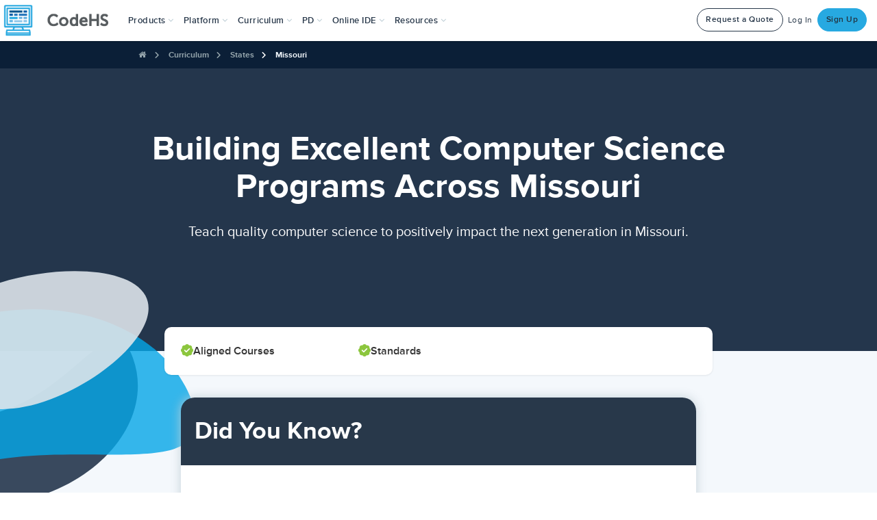

--- FILE ---
content_type: text/javascript
request_url: https://static1.codehs.com/gulp/23d61413ad935e6fa33f4f1f147b170a6ea2614c/esbuild/chunk-E32W72WM.js
body_size: 31137
content:
import{a as Mo,d as xi,h as An,i as Nn}from"./chunk-LGOX7XWM.js";import{a as Po}from"./chunk-7R44NI4R.js";import{a as On}from"./chunk-XBQZE7TA.js";import{b as qn,c as Mi}from"./chunk-IZP5LMDC.js";import{b as St}from"./chunk-HKDEPBJK.js";import{c as Oe}from"./chunk-DGJUBN33.js";var zn=Oe((Qa,jn)=>{"use strict";var Lo=xi(),Mn=St(),Ct=!1;function ni(t,n){t.html(Ro(n))}function Li(t){Ct=!1,t.removeAttr("is-editing"),t.data("hover")!=!0&&t.data("hideIcon")!=!0&&Pi(t),t.data("showTooltip")==!0&&Qn(t),t.parent().off("click.disable")}function xn(t,n){ni(t,n),Pn(t,"fail")}function Pn(t,n){n=="ok"?n="<i class='icon-ok'></i>":n="<i class='icon-remove'></i>",t.append(n),setTimeout(function(){t.find("i").fadeOut("300",function(){$(this).remove(),Li(t)})},600)}function Ro(t){var n=document.createElement("div");return n.appendChild(document.createTextNode(t)),n.innerHTML}function Ln(t){var n=document.createElement("div");n.innerHTML=t;var a=n.childNodes[0];return a?a.nodeValue:""}function Qo(t){Ct=!0,t.attr("is-editing","");var n=Ln(t.html()),a=t.data("htmlId")||"data-ui-editable-text-"+t.data("id")+"-"+t.data("app")+"-"+t.data("model")+"-"+t.data("field"),l=$('<input type="text">').attr("id",a).val(n),h=$('<button class="btn edit-cancel bg-transparent">Cancel</button>'),f=$('<button class="btn btn-main edit-update">Update</button>');t.html("");var m=t.data("label");m&&t.append('<label for="'+a+'">'+m+"</label>"),t.append(l).append(f).append(h),t.data("showTooltip")==!0&&Bo(t),Bn(t,l);var g=t.parent();g.is("a")&&g.on("click.disable",function(E){E.preventDefault()}),l.trigger("focus"),h.on("click",function(E){return ni(t,n),Li(t),!1}),f.on("click",function(E){var q=l.val();return Rn(t,q,n),!1})}function Rn(t,n,a){var l=$.extend({},t[0].dataset);l.value=n,$.ajax({url:"/ajax_ui",type:"POST",data:l,dataType:"JSON",success:function(h){h.status=="ok"?(ni(t,n),Pn(t,h.status),l.onsuccessPubsub&&Mn.trigger(l.onsuccessPubsub,h.result),l.reload&&window.location.reload()):(h.msg&&Lo({message:h.msg}),xn(t,a))},error:function(h){xn(t,a)}})}function Pi(t){if(!(t.data("hideIcon")==!0||t.find(".edit-icon").length>0)){var n=Ln(t.html()),a='<button class="edit-icon" aria-label="Enable Editing"><i aria-hidden="true" class="chs-icon-pencil"></i></button>';t.data("hideIcon")!=!0&&(t.data("icon-left")!=!0?t.append(a):(t.prepend(a),t.find(".edit-icon").addClass("edit-icon-left")));var l=t.data("htmlId")||"data-ui-editable-text-"+t.data("id")+"-"+t.data("app")+"-"+t.data("model")+"-"+t.data("field"),h='<input type="text" id="'+l+'">';h=$(h).val(n);var f='<button class="btn edit-cancel bg-transparent">Cancel</button>',m='<button class="btn btn-main edit-update">Update</button>',g=t.parent();t.find(".edit-icon").on("click",function(){Ct=!0,t.attr("is-editing",""),t.html(""),$(this).remove();var E=t.data("label");return E&&t.append("<label for="+l+">"+E+"</label>"),t.append(h),t.append(m),t.append(f),Bn(t,h),g.is("a")&&g.on("click.disable",function(q){q.preventDefault()}),t.find(h).trigger("focus"),t.find(".edit-cancel").on("click",function(q){return ni(t,n),Li(t),!1}),t.find(".edit-update").on("click",function(q){var ne=$(h).val();return Rn(t,ne,n),!1}),!1})}}function Qn(t){t.data("showTooltip")==!0&&(t.data("clickToEdit")==!0?(t.attr("rel","tooltip"),t.attr("data-original-title",t.data("tooltipText")||"Edit")):(t.find(".edit-icon").attr("rel","tooltip"),t.find(".edit-icon").attr("data-original-title",t.data("tooltipText")||"Edit")),Mn.trigger("main:setupTooltips",'[data-ui="editable_text"]'))}function Bo(t){t.data("showTooltip")==!0&&(t.data("clickToEdit")==!0?(t.removeAttr("rel"),t.removeAttr("data-original-title")):(t.find(".edit-icon").removeAttr("rel"),t.find(".edit-icon").removeAttr("data-original-title")))}function jo(t){$(t+"[data-ui=editable_text]").each(function(n,a){var l=$(a);l.data("clickToEdit")==!0&&(l.css("cursor","pointer"),l.on("click",function(h){return Ct||Qo(l),!1})),l.data("hover")!=!0&&l.data("hideIcon")!=!0&&Pi(l),l.data("showTooltip")==!0&&Qn(l)}),$(t+"[data-ui=editable_text]").on("mouseenter",function(){if($(this).data("hover")==!0){if(Ct)return;$(this).find("i").length==0&&Pi($(this))}}).on("mouseleave",function(){$(this).data("hover")==!0&&$(this).find(".edit-icon").remove()})}function Bn(t,n){var a=n.attr("id");if(a){var l=$('label[for="'+a+'"]');if(l.length>0)return}else{var h="editing "+t.data("field");n.attr("aria-label",h)}}jn.exports=jo});var Wn=Oe((ja,Xn)=>{"use strict";var Ba=An().Ajax,Ri=St(),Un=window.pageSpecific?window.pageSpecific.googleClientId:"",oi;function Hn(t,n,a){oi=google.accounts.oauth2.initCodeClient({client_id:Un,scope:t,ux_mode:"popup",callback:function(l){$.ajax({data:JSON.stringify({auth_code:l.code,scopes:t}),dataType:"json",type:"POST",url:"/core/ajax/store_google_classroom_credentials",headers:{"X-Requested-With":"XMLHttpRequest"},contentType:"application/json; charset=utf-8",success:function(h){n()},processData:!1})}}),oi.requestCode()}function Fn(){var t="https://www.googleapis.com/auth/classroom.rosters.readonly https://www.googleapis.com/auth/classroom.profile.emails https://www.googleapis.com/auth/classroom.courses.readonly https://www.googleapis.com/auth/classroom.coursework.students";return new Promise(function(n,a){Hn(t,n,a)})}function Yn(){var t="https://www.googleapis.com/auth/classroom.coursework.me";return new Promise(function(n,a){Hn(t,n,a)})}function zo(){var t="https://www.googleapis.com/auth/drive.file https://www.googleapis.com/auth/spreadsheets https://www.googleapis.com/auth/drive.resource https://www.googleapis.com/auth/drive",n=window.pageSpecific.itemId;$("#js-store-google-drive").on("click",function(){oi=google.accounts.oauth2.initCodeClient({client_id:Un,scope:t,ux_mode:"popup",callback:function(a){$.ajax({data:JSON.stringify({auth_code:a.code,scopes:t,item_id:n}),dataType:"json",type:"POST",url:"/library/ajax/store_google_drive_credentials",headers:{"X-Requested-With":"XMLHttpRequest"},contentType:"application/json; charset=utf-8",success:function(l){window.toastr.success("Translating Slides.")},processData:!1})}}),oi.requestCode()})}Ri.on("googleClassroomPermissions:setupTeacher",Fn);Ri.on("googleClassroomPermissions:setupStudent",Yn);Ri.on("googleDrivePermissions:setupDrive",zo);Xn.exports={setupTeacher:Fn,setupStudent:Yn}});var Kn=Oe((za,Vn)=>{"use strict";var Uo=Mi();function Ho(t,n,a,l){return Uo.send({app:"library",method:"convert_date_to_time_zone",data:{day:t.getDate(),month:t.getMonth()+1,year:t.getFullYear(),hour:n,minute:a,timezone:l}})}Vn.exports={adjustTimeZone:Ho}});var sa=Oe((Ua,no)=>{"use strict";var Le=Mi(),pe=St(),Qi=Mo(),Jn=Po().setupFromAssignButton,Fo=Wn(),Yo=Kn().adjustTimeZone,Bi=qn(),Xo=function(){Vo(),Wo();var t=$(".js-subscribe-toggle");t.on("click",function(){t.prop("disabled",!0),Le.send({app:"course",method:"toggle_playlist_subscribe",data:{course_id:window.pageSpecific.course_id},success:function(){t.prop("disabled",!1)}})}),$(".share-link").on("click",function(){$(this).children("input").trigger("select")}),$(".js-assign-modal-iframe-btn").addClass("disabled"),$("#assign-iframe").on("load",function(){$(".js-assign-modal-iframe-btn").removeClass("disabled")}),Zn(),ji(),to(),zi()},ji=function(){$(".js-assign-modal-iframe-btn").addClass("disabled"),$("#assign-iframe").on("load",function(){$(".js-assign-modal-iframe-btn").removeClass("disabled")}),$(".js-assign-modal-btn, .item-assign-btn").on("click",eo),$(".js-assign-btn").on("click",function(t){t.preventDefault(),$("#js-loader-body").modal({backdrop:"static",keyboard:!1,show:!0}),$("#js-loader-body").removeClass("hidden"),$(".js-loading").removeClass("hidden"),$(".js-loaded-body").addClass("hidden"),$("#warning-icon").css("display","none");var n=$(this).attr("data-value"),a=$(this).attr("data-name"),l=$(this).attr("data-teacher-course"),h=$(this);$.get({url:n,success:function(f){f.status=="ok"?(h.text("ASSIGNED"),h.attr("disabled",!0),$(".loaded-icon").addClass("chs-icon-check"),$(".js-loading").addClass("hidden"),$(".js-loaded-body").removeClass("hidden"),$(".js-loaded-txt").html("<p>Assignment added to <i>"+a+"</i>! <br><br><small>What would you like to do next?</small><br><br></p>"),f.hasOwnProperty("assignmentModuleID")?(l+="?module="+f.assignmentModuleID,$("#js-go-to-teacher-course").attr("href",l)):f.hasOwnProperty("assignmentID")&&(l+="?activity="+f.assignmentID,$("#js-go-to-teacher-course").attr("href",l))):($(".loaded-icon").removeClass("chs-icon-check"),$("#warning-icon").show(),$(".js-loading").addClass("hidden"),$(".js-loaded-body").removeClass("hidden"),f.status==="is_populating"?$(".js-loaded-txt").html("<p>Oops! <i>"+a+"</i> is currently updating. <br><br><small>Please close this dialog and try again in a moment.</small><br><br></p>"):$(".js-loaded-txt").html("<p>Uh oh! There was an issue assigning to <i>"+a+"</i>. <br><br><small>Please close this dialog and try again.</small><br><br></p>"))},error:function(){$(".loaded-icon").removeClass("chs-icon-check"),$("#warning-icon").show(),$(".js-loading").addClass("hidden"),$(".js-loaded-body").removeClass("hidden"),$(".js-loaded-txt").html("<p>Uh oh! There was an issue assigning to <i>"+a+"</i>. <br><br><small>Please close this dialog and try again.</small><br><br></p>")},dataType:"json"}),$("#js-go-to-teacher-course").attr("href",l)}),$(".js-assign-modal-iframe-btn").on("click",Jn)},Zn=function(){var t=window.pageSpecific.classSubscriptions;$(".js-subscribe-class-toggle").on("click",function(){var n=$(this);n.prop("checked")&&pe.trigger("eventtracking:track_event",{name:"Subscribed Section to Playlist"}),n.prop("disabled",!0);var a=n.data("class-id"),l=n.data("playlist-course")||n.data("course-id");Le.send({app:"course",method:"toggle_playlist_subscribe_to_class",data:{course_id:l,class_id:a},success:function(){n.prop("disabled",!1),$(".toggle-klass[data-class-id="+a+"]").toggle(),t&&(n.prop("checked")?t[a].push(l):_.remove(t[a],function(h){return h==l}))}})})},Wo=function(){function t(){$("#google-classroom-assign").on("click",function(){window.pageSpecific.hasGoogleCredentials?n():Fo.setupTeacher().then(n)})}function n(){var a=$("#custom-class").val(),l=$("#custom-class").find("option:selected").attr("data-pro");if(!a)$("#no-class").addClass("error");else if(l=="False")$("#no-class").addClass("error"),$("#class-not-pro").css("display","inline-block");else{var h=$("#custom-title").val(),f=$("#custom-description").val(),m=$("#google-classroom-btn").data("url"),g={courseId:a,title:h,description:f,materials:[{link:{url:m}}],workType:"ASSIGNMENT",state:"PUBLISHED"};$(".playlist-datepicker").datepicker().val()?$(".playlist-datepicker").datepicker("getDate")<new Date?($("#past-date").addClass("error"),$("#date-not-valid").css("display","inline-block")):Yo($(".playlist-datepicker").datepicker("getDate"),23,59,"UTC").then(function(E){g.dueDate={year:E.year,month:E.month,day:E.day},g.dueTime={hours:E.hour,minutes:E.minute,seconds:59,nanos:0},Gn(g,a)}):Gn(g,a)}}};function Gn(t,n){$("#google-classroom-assign").css("display","none"),$("#google-classroom-assign-load").css("display","inline-block"),$("#cancel-btn").css("display","none"),Le.send({method:"assign_google_classroom_coursework",app:"library",data:{courseWork:JSON.stringify(t),googleClassroomId:n},success:function(a){$("#google-classroom-assign").css("display","inline-block"),$("#google-classroom-assign-load").css("display","none"),$("#cancel-btn").css("display","inline-block"),$("#no-class").is(".error")&&$("#no-class").removeClass("error"),$("#class-not-pro").css("display","none"),$("#assign-google-classroom-modal").modal("hide"),a.status=="ok"?(Ko(),Bi.success("Playlist Successfully Assigned on Google Classroom")):Bi.error("Error: Unable to assign on Google Classroom")}})}function Vo(){$(".playlist-datepicker").datepicker({onSelect:function(t){Jo()}})}function Ko(){var t=$(".playlist-datepicker").datepicker().val(),n=$(".playlist-datepicker").data("items");n.forEach(function(l){Go($(".playlist-datepicker"),t,l)});var a=$("#custom-class").find("option:selected");a.attr("data-subscribed")=="False"&&Le.send({app:"course",method:"toggle_playlist_subscribe_to_class",data:{course_id:$(".playlist-datepicker").attr("data-course"),class_id:a.attr("data-klass-id")}})}function Go(t,n,a){var l=$("#custom-class").find("option:selected");Le.send({method:"set_content_config_field",app:"core",data:{class_id:l.attr("data-klass-id"),course_id:t.attr("data-course"),item_id:a,field_name:"due_date",field_value:n}})}function Jo(){var t={};$(".date-row").remove();var n,a,l,h;Object.keys(t).sort(function(f,m){return Qi(f)-Qi(m)}).forEach(function(f,m){a=$("<td>").text(Qi(f).format("MM/DD/YYYY")),l=$("<ul>"),t[f].forEach(function(g,E){l.append($("<li>").text(g))}),h=$("<td>").append(l),n=$("<tr>").addClass("date-row codehs-table-row").append(a).append(h),$(".date-table").append(n)})}function Zo(){$("#cms-assign-to-teacher-course").siblings("nav").addClass("hidden"),$("#cms-assign-to-teacher-course").parent().css("padding-top",0),$("#assign-modal").siblings("nav").addClass("hidden"),$("#assign-modal").parent().css("padding-top",0)}function eo(){var t=_.map(window.pageSpecific.teacherCourseInfo,function(l){return JSON.stringify(l)}),n=$(this).data("assign-id"),a=$(this).data("assign-type").toLowerCase();$(".assign-type").text(a),window.pageSpecific.isCreate?($("#return-assign-url").html('<a href="#" data-dismiss="modal">Return to Create Dashboard</a>'),a=="playlist"?$("#assign-modal-explanation").html(`This will let you assign every activity in the playlist to your courses. If you've already assigned the playlist to a course, you can't reassign it. To see which activities inside the playlist are assigned to each of your courses, you can look <a href="/lms/manage_assignments/course/`+n+"/"+window.pageSpecific.teacherId+'">here</a>.'):$("#assign-modal-explanation").html(`This will let you assign every activity in the custom course to your courses. If you've already assigned the custom course to a course, you can't reassign it. To see which activities inside the custom course are assigned to each of your courses, you can look <a href="/lms/manage_assignments/course/`+n+"/"+window.pageSpecific.teacherId+'">here</a>.')):window.pageSpecific.isPlaylistBank?($("#return-assign-url").html('<a href="#" data-dismiss="modal">Return to Playlist Bank</a>'),$("#assign-modal-explanation").html(`This will let you assign every activity in the playlist to your courses. If you've already assigned the playlist to a course, you can't reassign it. To see which activities inside the playlist are assigned to each of your courses, you can look <a href="/lms/manage_assignments/course/`+n+"/"+window.pageSpecific.teacherId+'">here</a>.')):window.pageSpecific.isProblemBank?($("#return-assign-url").html('<a href="'+window.pageSpecific.problemBankUrl+'">Return to Problem Bank</a>'),$("#assign-modal-explanation").html("This will let you assign this problem to your courses. When you assign this item it will appear at the end of your course. If you've already assigned the problem to a course, you can't reassign it.")):($("#return-assign-url").html('<a href="'+window.pageSpecific.playlistBankUrl+'">Return to Playlist Bank</a>'),a=="playlist"?$("#assign-modal-explanation").html(`This will let you assign every activity in the playlist to your courses. If you've already assigned the playlist to a course, you can't reassign it. To see which activities inside the playlist are assigned to each of your courses, you can look <a href="/lms/manage_assignments/course/`+n+"/"+window.pageSpecific.teacherId+'">here</a>.'):$("#assign-modal-explanation").html("This will let you assign this problem to your courses. When you assign this item it will appear at the end of your course. If you've already assigned the problem to a course, you can't reassign it.")),Le.send({method:"get_assign_modal_content",app:"lms",data:{teacherCourseInfo:t,assignType:a,assignId:n},success:function(l){if(l.status=="ok"){var h=l.assign_info;$(".js-assign-btn").each(function(){var f=$(this).data("teacher-course-id");h[f].is_assigned?($(this).prop("disabled",!0),$(this).html("Assigned")):($(this).prop("disabled",!1),$(this).html("Assign"),$(this).attr("data-name",h[f].name),$(this).attr("data-value",h[f].assign_url),$(this).attr("data-teacher-course",h[f].teacher_course_url))}),$("#choose-teacher-course-modal").modal()}else window.toastr.error("Error with assigning. Please refresh the page")}})}function ea(){var t=$("#alert-modal iframe").first().contents().find("#item-id").val();$("#item-pending").data("item-id",t)}function ta(){var t=$("#item-pending").data("item-id");ia(t)}function ia(t){Le.send({method:"get_playlist_item_html",app:"library",data:{itemId:t,teacherId:window.pageSpecific.teacher_id,playlistId:window.pageSpecific.playlist_id,courseId:window.pageSpecific.course_id},success:function(n){if(n.status=="ok"){var a=$("#item-"+t);a.length?(a.before(n.html),a.remove()):$(".item-wrap").last().after(n.html),pe.trigger("main:setupTooltips","#item-"+t),pe.trigger("main:setupIframeModals","#item-"+t),pe.trigger("ajaxui:setup","#item-"+t),to(),ji(),$(".js-assign-modal-iframe-btn").removeClass("disabled"),zi()}}})}function to(){$(".remove-btn").on("click",function(){$("#item-pending").data("remove-item-id",$(this).data("item-id"))})}function zi(){io(),$(".js-move-item").on("click",function(){$(this).hasClass("disabled")||oa($(this))})}function io(){$(".move-up-btn").removeClass("disabled"),$(".move-down-btn").removeClass("disabled"),$(".move-up-btn").first().addClass("disabled"),$(".move-down-btn").last().addClass("disabled")}function na(){var t=$("#item-pending").data("remove-item-id");$("#item-"+t).remove()}function oa(t){var n=t.data("item-id"),a=t.data("direction"),l=t.data("module-id"),h=t.data("course-id");l||(l=window.pageSpecific.playlist_id),Le.send({method:"move_item",app:"library",data:{itemId:n,moduleId:l,courseId:h,direction:a},success:function(f){if(f.status=="ok"){var m=$("#item-"+n),g;a=="up"?(g=m.prev(),g.before(m)):(g=m.next(),g.after(m)),io()}else Bi.error(f.msg)}})}function aa(){for(var t=$(".apcsa-frq-row").length,n=1;n<=t;n++){var a="#try-it-btn-"+n,l="#try-it-popover-"+n,h=$(l).html();h===""&&(h="<p>There are no current exercises ready to try.</p>"),$(a).attr("data-content",h),$(a).on("click",function(){var E=this;return $(".popover").on("mouseleave",function(){$(E).popover("hide")}),!1});var f="#assign-btn-"+n;let g="#assign-popover-"+n;var m=$(g).html();m===""&&(m="<p>There are no current exercises available to assign.</p>"),$(f).attr("data-content",m),$(f).on("click",function(){var E=$(this).attr("id"),q=$("a[id="+E+"]").popover().data("bs.popover").tip().find(".js-assign-modal-iframe-btn");q.on("click",function(){var W="."+$(this).attr("class").split(" ").find(function(G){return G.startsWith("item-")});Jn.bind($(g).find(W))()});var ne=this;return $(".popover").on("mouseleave",function(){$(ne).popover("hide")}),!1})}}pe.on("playlist:setup",Xo);pe.on("playlist:classSubscribeSetup",Zn);pe.on("playlist:assignSetup",ji);pe.on("playlist:hideIframeNavBar",Zo);pe.on("playlist:createItemModalLoaded",ea);pe.on("playlist:createItemModalClosed",ta);pe.on("playlist:removeItem",na);pe.on("playlist:apcsaPopoverSetup",aa);no.exports={populateAssignModalVals:eo,moveItemSetup:zi}});var la=Oe((Ha,oo)=>{"use strict";function ra(t){return function(n){n.preventDefault(),t($(this))}}oo.exports={preventDefaultThen:ra}});var Oa=Oe((Fa,mo)=>{"use strict";var Ce=An().Ajax,co=xi(),nt=St(),ca=zn(),Be=On(),da=Nn().selectableMarkdown,ua=".available-questions-container",ha=".question-banks-info",ao=".bank-list-container",Wi="#add-bank-form",Vi=".add-question-form",lt=".remove-quiz-question",Ki=".bank-shuffle-within-switch",ri=".bank-count-input",Gi="#shuffle-banks-switch",li="#time-limit-input",pa="#result-display-select",fa="#bank-question-options-list",ga=".question-list-container",Te=".question-list",ot=".preview-question-container",It=".create-quiz-question-form",qt=".create-btn",Qe=".add-from-quiz-btn",ma=".new-question-container",va=".cancel-question-btn",ba=".edit-question-button",wa=".preview-question",ya=".close-preview-btn",Ui=".create-edit-submit-btn",Ji="input[name=question-id]",Zi=".quiz-question-text",st="#qq-type-select",uo=st+"-container",tt=".choice-row",Ot=".answer-choice",ci=".choice-reason-input",ho=".radio-answer:checked",di="#code-selection-block-ranges",en="#code-selection-answer",so=".preview-text",Tt=".preview-choice-row",kt=".explanation-row",Hi=".correct-preview",At="#multiple-choice-fields",Nt="#code-selection-fields",po=".js-move-up",fo=".js-move-down",Ye=5,Ee=500,_a=500,$a=300,Se={OPEN_CREATE:1,OPEN_EDIT:2,CLOSE_FORM:3},Re=!1;function Ea(){$(ha).on("submit",Wi,function(t){t.preventDefault();var n=t.target;at(),Ce.send({method:"add_question_bank",app:"library",type:"POST",data:{item_id:window.pageSpecific.itemId,bank_name:$("#bank-name-input").val()},success:function(a){a.status==="ok"?(window.toastr.success("New question bank successfully added."),n.reset(),xt(a.bank_list_html)):(window.toastr.error(a.msg),rt())}})}).on("submit",Vi,function(t){t.preventDefault();var n=new FormData(t.target);at(),Xi(n.get("bank_index"),n.get("question_id"),"add",!1)}).on("click",lt,function(t){t.preventDefault();var n=$(this);co({button:"Remove",header:"Remove Question",message:"Are you sure? This will remove the question from the quiz.",cancelButton:!0,enterToClose:!1,ok_callback:function(){at(),Xi(n.data("bankIndex"),n.data("questionId"),"remove",!1)}})}).on("change",Ki,function(){var t=$(this);ro(t.data("bankIndex"),"shuffle_within",t.is(":checked"))}).on("blur",ri,function(){var t=$(this),n=t.data("currVal"),a=t.val(),l=t.data("maxQuestions");if(a==""){t.val(n),t.trigger("focus");return}if(a>l){window.toastr.error("Count cannot be greater than the number of questions"),t.val(n),t.trigger("focus");return}n!=a&&ro(t.data("bankIndex"),"count",a)}).on("keydown",ri,function(t){if(t.keyCode==13)$(this).trigger("blur");else if(t.keyCode==190||t.keyCode==189||t.keyCode==187)return!1}).on("change",Gi,function(){var t=$(this);Fi("shuffle_banks",t.is(":checked"))}).on("blur",li,function(){var t=$(this),n=t.data("currVal"),a=t.val();if(a==""){t.val(n),t.trigger("focus");return}n!=a&&Fi("time_limit",a)}).on("change",pa,function(){var t=$(this);Fi("quiz_result_display",t.val())}).on("keydown",li,function(t){if(t.keyCode==13)$(this).trigger("blur");else if(t.keyCode==190||t.keyCode==189||t.keyCode==187)return!1}),go()}function Xi(t,n,a,l){var h;a==="add"?h="Quiz question successfully added to bank.":h="Quiz question successfully removed from bank.";var f={item_id:window.pageSpecific.itemId,bank_idx:t,quiz_question_id:n,action:a,teacher_facing:l};Ce.send({method:"add_remove_question",app:"library",type:"POST",data:f,success:function(m){if(m.status==="ok")if(l){var g=lt+"[data-question-id="+n+"]",E=$(g).closest("li");E.fadeOut(_a,function(){$(Te).replaceWith($(m.question_list_html)),tn()})}else window.toastr.success(h),xt(m.bank_list_html),rt();else l||(window.toastr.error(m.msg),rt())}})}function Fi(t,n){at(),Ce.send({method:"set_quiz_setting",app:"library",type:"POST",data:{item_id:window.pageSpecific.itemId,value:n,setting:t},success:function(a){a.status==="ok"?(window.toastr.success("Setting updated successfully"),xt(a.bank_list_html)):(window.toastr.error(a.msg),rt())}})}function ro(t,n,a){at(),Ce.send({method:"update_bank_setting",app:"library",type:"POST",data:{item_id:window.pageSpecific.itemId,bank_idx:t,value:a,setting:n},success:function(l){l.status==="ok"?(window.toastr.success("Setting updated successfully"),xt(l.bank_list_html)):(window.toastr.error(l.msg),rt())}})}function Sa(){Ce.send({method:"updated_bank_list",app:"library",type:"GET",data:{item_id:window.pageSpecific.itemId},success:function(t){t.status==="ok"&&(window.toastr.success("Setting updated successfully"),xt(t.bank_list_html))}})}function xt(t){$(ao).html(t),ca(".question-bank-name"),$(ao+" [rel=tooltip-top]").tooltip({placement:"top",container:"body"}),rt()}function Ca(){var t=$(ua),n=t.find("li").length;t.find(".available-questions-count").html("("+n+")"),at(),Sa()}function at(){$(Wi).add(Vi).find("input, button").attr("disabled","disabled"),$(lt).css("pointer-events","none"),$(Ki).attr("disabled","disabled"),$(ri).attr("disabled","disabled"),$(Gi).attr("disabled","disabled"),$(li).attr("disabled","disabled")}function rt(){$(fa).children("option").length&&$(Vi).find("input, button").removeAttr("disabled"),$(Wi).find("input, button").removeAttr("disabled"),$(lt).css("pointer-events","auto"),$(Ki).removeAttr("disabled"),$(ri).removeAttr("disabled"),$(Gi).removeAttr("disabled"),$(li).removeAttr("disabled")}function go(){$(ga).on("click",lt,function(t){t.preventDefault();var n=$(this);co({button:"Remove",header:"Remove Question",message:"Are you sure? This will remove the question from the quiz.",cancelButton:!0,enterToClose:!1,ok_callback:function(){Yi(),Xi(0,n.data("questionId"),"remove",!0)}})}).on("click",po,function(t){t.preventDefault();var n=$(this);Yi(),lo(n.data("questionId"),1)}).on("click",fo,function(t){t.preventDefault();var n=$(this);Yi(),lo(n.data("questionId"),-1)}).on("click",wa,function(t){t.preventDefault();var n=$(this),a=n.closest("li");si(a),Dt(a)}).on("click",ba,function(t){var n=$(this),a=n.closest("li");$(Ui).val("Save"),ai(a),it(Se.OPEN_EDIT,a),Re=!0}).on("click",".question-counter",function(t){t.preventDefault();var n=$(this),a=n.closest("li");Re?($(It).is(":visible")?(ai(a),$(Te).children(".active").removeClass("active"),a.addClass("active"),$(It).find(".preview-mode-tab-anchor").off("click").one("click",function(){si(a),Dt(a),$(It).hide(),Re=!1})):it(Se.OPEN_EDIT,a),$(Ui).val("Save")):(si(a),$(ot).is(":visible")?($(Te).children(".active").removeClass("active"),a.addClass("active"),$(ot).find(".edit-mode-tab-anchor").off("click").one("click",function(){ai(a),it(Se.OPEN_EDIT,a),$(ot).hide(),Re=!0})):Dt(a))}),$(qt).on("click",function(t){$(".import-questions-form").hide(),$(Qe).show(),$(Ui).val("Create"),it(Se.OPEN_CREATE),Re=!0}),window.pageSpecific.canAddFromQuiz&&($(Qe).on("click",function(t){$(ma).find(".cancel-btn").trigger("click"),$(this).hide(),$(".import-questions-form").show(),$(".import-questions-form").find(".selector-row").hide(),$(".import-questions-form").find(".loading-display").show(),$(".import-questions-form").find(".import-btn").prop("disabled",!0),Ce.send({method:"get_import_question_data",app:"library",type:"POST",data:{item_id:window.pageSpecific.itemId},success:function(n){if(n.status!=="ok"){n.msg?window.toastr.error(n.msg):window.toastr.error("Something went wrong, please refresh and try again.");return}$(".loading-display").hide(),$("#select-teacher-course").find("option:not(.default-option)").remove(),$("#select-teacher-course").find("option.default-option").prop("selected",!0),$("#select-teacher-course").append(n.teacher_courses.map(function(a){return'<option value="'+a.id+'">'+a.name+"</option>"})),$("#select-teacher-course").selectpicker("refresh"),$("#select-teacher-course").closest(".selector-row").show()},error:function(){window.toastr.error("Something went wrong, please refresh and try again.")}})}),$(document).on("change","#select-teacher-course",function(){$(".selector-row.select-quiz-item").hide(),$(".loading-display").show(),$(".import-btn").prop("disabled",!0),Ce.send({method:"get_import_question_data",app:"library",type:"POST",data:{item_id:window.pageSpecific.itemId,teacher_course_id:$(this).val()},success:function(t){if(t.status!=="ok"){t.msg?window.toastr.error(t.msg):window.toastr.error("Something went wrong, please refresh and try again.");return}$(".loading-display").hide(),$("#select-quiz-item").find("option:not(.default-option)").remove(),$("#select-quiz-item").find("option.default-option").prop("selected",!0),$("#select-quiz-item").append(t.quiz_items.map(function(n){return'<option value="'+n.id+'">'+n.title+"</option>"})),$("#select-quiz-item").selectpicker("refresh"),$("#select-quiz-item").closest(".selector-row").show()},error:function(){window.toastr.error("Something went wrong, please refresh and try again.")}})}),$(document).on("change","#select-quiz-item",function(){$(".import-btn").prop("disabled",!1)}),$(document).on("click",".import-questions-form .cancel-btn",function(){$(".import-questions-form").hide(),$(Qe).show()}),$(document).on("submit",".import-questions-form",function(t){t.preventDefault();var n=$(".import-btn");nt.trigger("utils:disableButton",n),Ce.send({method:"import_questions",app:"library",type:"POST",data:{item_id:window.pageSpecific.itemId,teacher_course_id:$("#select-teacher-course").val(),quiz_item_id:$("#select-quiz-item").val()},success:function(a){if(nt.trigger("utils:enableButton",n),a.status!=="ok"){a.msg?window.toastr.error(a.msg):window.toastr.error("Something went wrong, please refresh and try again.");return}window.toastr.success("Questions successfully imported!"),a.new_questions_html&&a.new_questions_html.length>0&&($(Te).append(a.new_questions_html.join("")),tn()),$(".import-questions-form").hide(),$(Qe).show()},error:function(){nt.trigger("utils:enableButton",n),window.toastr.error("Something went wrong, please refresh and try again.")}})})),$(va).on("click",function(t){$(".create-edit-submit-btn").trigger("click")}),$(It).on("submit",function(t){t.preventDefault(),Ia(),Re=!1}),$(ya).on("click",function(t){t.preventDefault(),Dt()}),window.pageSpecific.canCreateCodeSelectionQ&&$(st).on("change",function(t){t.preventDefault();var n=$(st).val();n==Be.QuizQuestion.CODE_SELECTION?($(Nt).show(),$(At).hide()):($(Nt).hide(),$(At).show())})}function lo(t,n){Ce.send({method:"reorder_question",app:"library",type:"POST",data:{item_id:window.pageSpecific.itemId,question_id:t,direction:n},success:function(a){if(a.status==="ok"){var l,h,f;n===1?(f=po+"[data-question-id="+t+"]",h=$(f).closest("li"),l=h.prev()):(f=fo+"[data-question-id="+t+"]",l=$(f).closest("li"),h=l.next()),Da(l,h,function(){$(Te).replaceWith($(a.question_list_html))})}}})}function Ta(){$(Ji).val(""),$(Zi).val(""),$(Ot).each(function(t){var n=$(this);t>=Ye?n.parents(tt).remove():n.val("")}),$(ci).each(function(t){var n=$(this);t>=Ye?n.parents(tt).remove():n.val("")}),$(ho).prop("checked",!1),$(en).val(""),$(di).val(""),$(st).val(String(Be.QuizQuestion.MULTIPLE_CHOICE)),$(uo).show(),$(Nt).hide(),$(At).show()}function ai(t){$(Ji).val(t.data("question-id")),$(Zi).val(t.data("question-text"));var n=parseInt(t.data("question-type")),a=$(st);a.length&&(a.val(n).selectpicker("render"),$(uo).hide());var l=t.data("choices");if(n==Be.QuizQuestion.CODE_SELECTION)Array.isArray(l)&&l.length>0?$(di).val(l.join(",")):$(di).val(""),$(en).val(t.data("answer")),$(Nt).show(),$(At).hide();else{var h,f,m,g,E;l.forEach(function(ne,W){h=W,h>=Ye?(E=$(tt).last(),g=E.clone(),g.find(".radio-answer").val(W).prop("checked",!1),f=g.find(Ot).attr({placeholder:"Choice "+h+" (Optional)",name:"question-choice-"+h}),m=g.find(ci).attr({placeholder:"Explanation for Choice "+h+" (Optional)",name:"question-reason-"+h}),g.insertAfter(E)):(g=$(tt).eq(W),f=g.find(Ot),m=g.find(ci)),f.val(ne.answer),m.val(ne.reason),W==t.data("answer")&&g.find(".radio-answer").prop("checked",!0)}),$(Nt).hide(),$(At).show()}for(var q=l.length;q<$(tt).length;q++)g=$(tt).eq(q),q<Ye?g.find(Ot).val(""):g.remove()}function si(t){$(Hi).prop("checked",!1),$(Tt).removeClass("correct").addClass("incorrect").show(),$(Tt).slice(Ye).remove(),$(kt).removeClass("correct").addClass("incorrect").show(),$(kt).slice(Ye).remove(),$(so).empty().attr("data-markdown",t.data("question-text"));var n=t.data("choices"),a=t.data("question-type"),l=t.data("answer");if(a==Be.QuizQuestion.MULTIPLE_CHOICE){var h,f,m,g,E;$(ot).find(".quiz-question").show(),n.forEach(function(W,G){G>=Ye?(f=$(Tt).last(),h=f.clone().removeClass("correct").addClass("incorrect"),h.children(Hi).val(G).prop("checked",!1),h.insertAfter(f),g=$(kt).last(),m=g.clone().removeClass("correct").addClass("incorrect"),m.insertAfter(g)):(h=$(Tt).eq(G),m=$(kt).eq(G)),h.children(".preview-choice-content").attr("data-markdown",W.answer),W.reason!=""?m.children(".preview-explanation-content").attr("data-markdown",W.reason):m.children(".preview-explanation-content").attr("data-markdown"," "),G==l&&(h.removeClass("incorrect").addClass("correct"),m.removeClass("incorrect").addClass("correct"),E=h.children(Hi),E.prop("checked",!0))}),$(Tt).slice(n.length).hide(),$(kt).slice(n.length).hide()}if(nt.trigger("CHS.Utils.markdown:setup"),a==Be.QuizQuestion.CODE_SELECTION){$(ot).find(".quiz-question").hide();var q=[];Array.isArray(n)&&n.length&&(q=n.map(function(W){var G=W.trim().split("-");return G.length===2?{start:parseInt(G[0]),end:parseInt(G[1])}:{start:parseInt(G[0]),end:parseInt(G[0])}}));var ne=$(so).find(".line-numbers").first();da(ne,q,"highlight").find(".code-block").eq(parseInt(l)).addClass("correct-answer")}}function ka(){var t=$(st).val()||Be.QuizQuestion.MULTIPLE_CHOICE,n,a=[],l;t==Be.QuizQuestion.MULTIPLE_CHOICE?(n=$(Ot).map(function(m){return m<=1?$(this).val()||" ":$(this).val()}).toArray(),a=$(ci).map(function(){return $(this).val()||""}).toArray(),l=$(ho).val()):t==Be.QuizQuestion.CODE_SELECTION&&(n=$(di).val(),l=$(en).val());var h={item_id:window.pageSpecific.itemId,question_text:$(Zi).val(),answer_choices:n,answer_explanations:a,correct_choice:l,question_type:t},f=$(Ji).val();return f!==""&&(h.question_id=f),h}function Ia(){var t=ka();if(t.correct_choice==""){window.toastr.error("Please select a correct answer");return}Ce.send({method:"create_edit_question",app:"library",type:"POST",data:t,success:function(n){n.status==="ok"&&($(Te).replaceWith($(n.question_list_html)),it(Se.CLOSE_FORM),Ta(),tn())}})}function tn(){var t=$(Te).children("li").length,n=t+" question";t!=1&&(n+="s"),$(".num-questions-span").text(n)}function Da(t,n,a){t.addClass("swap-transition"),n.addClass("swap-transition");var l=t.get(0).getBoundingClientRect(),h=n.get(0).getBoundingClientRect(),f=l.left-h.left,m=h.top-l.top,g=h.left-l.left,E=l.top-h.top,q="translate("+f+"px, "+m+"px)",ne="translate("+g+"px, "+E+"px)";t.css("transform",q),n.css("transform",ne),setTimeout(a,$a)}function Yi(){$(lt).css("pointer-events","none"),$(".reorder-buttons").css("pointer-events","none")}function it(t,n){var a,l;$(It).slideToggle(Ee,function(){var h=$(this);switch(a=h.find(".preview-mode-tab-anchor"),l=h.find(".edit-mode-tab-anchor"),a.show(),l.text("Edit"),t){case Se.OPEN_CREATE:$(Te).append($("<li>").append($("<a>").append($("<span>").addClass("active-indicator")).addClass("question-counter")).addClass("active temp-question")),l.text("Create"),a.hide(),$(document).trigger("quiz_form_opened");break;case Se.OPEN_EDIT:n.addClass("active"),a.off("click").one("click",function(){si(n),Dt(n),h.hide(),Re=!1}),$(document).trigger("quiz_form_opened");break;case Se.CLOSE_FORM:$(".temp-question").remove(),$(Te).children(".active").removeClass("active"),$(document).trigger("quiz_form_closed");break}}),t===Se.CLOSE_FORM?($(qt).show(Ee/2),$(Qe).show(Ee/2)):($(qt).hide(Ee/2),$(Qe).hide(Ee/2))}function Dt(t){$(Te).children(".active").removeClass("active");var n;$(ot).slideToggle(Ee,function(){var a=$(this);t!=null&&(t.addClass("active"),n=$(this).find(".edit-mode-tab-anchor"),n.off("click").one("click",function(l){ai(t),it(Se.OPEN_EDIT,t),a.hide(),Re=!0}))}),t!=null?($(qt).hide(Ee/2),$(Qe).hide(Ee/2)):($(qt).show(Ee/2),$(Qe).show(Ee/2))}mo.exports={editQuizFormSetup:go};nt.on("library:editQuiz:setup",Ea);nt.on("library:editQuiz:postAvailableQuestionUpdate",Ca)});var bo=Oe((Ya,vo)=>{"use strict";var nn=class{constructor(n,a){this.containerId=n,this.questionId=a,this.$container=$(`#${n}`),this.editor=null,this.selectedRanges=[],this.correctAnswerIndex=0,this.isSelecting=!1,this.selectionStart=null,this.currentLanguage="plaintext",this.languageModes={python:"ace/mode/python",javascript:"ace/mode/javascript",java:"ace/mode/java",html:"ace/mode/html",css:"ace/mode/css",sql:"ace/mode/sql",cpp:"ace/mode/c_cpp",c:"ace/mode/c_cpp",plaintext:"ace/mode/plain_text"},this.languagePatterns={python:/\b(def|import|from|class|if __name__|print\(|elif|lambda|yield|async def)\b/,javascript:/\b(function|const|let|var|console\.log|=>|async|await|require|module\.exports)\b/,java:/\b(public class|private|protected|public static void main|System\.out|import java\.)\b/,cpp:/\b(#include|using namespace|cout|cin|int main\(|std::)\b/,c:/\b(#include|printf\(|scanf\(|int main\(|void main\()\b/,html:/<(!DOCTYPE|html|head|body|div|span|script|style)/i,css:/\b(color:|background:|margin:|padding:|font-|display:|position:)\b/,sql:/\b(SELECT|FROM|WHERE|INSERT|UPDATE|DELETE|CREATE TABLE|JOIN)\b/i},this.init()}init(){if(this.$container.length!==0&&(this.$container.css({height:"300px",width:"100%",position:"relative",border:"1px solid #ddd","border-radius":"4px"}),!!window.ace))try{window.ace.config.set("basePath","/static/lib/ace/"),window.ace.config.set("modePath","/static/lib/ace/"),window.ace.config.set("themePath","/static/lib/ace/"),window.ace.config.set("workerPath","/static/lib/ace/"),this.editor=window.ace.edit(this.containerId),this.setupEditor(),this.setupGutterInteraction(),this.loadExistingData()}catch{}}setupEditor(){let n=this.editor.getSession();this.editor.setTheme("ace/theme/chrome"),this.editor.setReadOnly(!1),this.editor.setHighlightActiveLine(!0),this.editor.setShowPrintMargin(!1),this.editor.setOption("highlightSelectedWord",!0),this.editor.setOption("behavioursEnabled",!0),n.setUseWorker(!1),this.editor.setFontSize(14),this.addLanguageSelector(),this.editor.getSession().setMode(this.languageModes[this.currentLanguage]),this.editor.on("change",()=>{this.updateQuestionText();let f=this.editor.getValue();this.currentLanguage==="plaintext"&&f.length>5&&this.detectAndSetLanguage(f)});let a=this.$container.closest(".quiz-game-question").find(".code-selection-question-input");a.length&&a.on("input",()=>{this.updateQuestionText()});let l=this.$container.closest(".quiz-game-question").find(".clear-all-blocks-btn");l.length&&l.on("click",()=>{this.clearAllBlocks()});let h=this.$container.closest(".quiz-game-question").find(".question-text-input");if(h.length){let f=h.val(),m=f.match(/^([\s\S]*?)(?=```|$)/);m&&m[1].trim()&&a.length&&a.val(m[1].trim());let g=f.match(/```([^\n]*?)\n([\s\S]*?)```/);if(g){if(g[1]){let q=g[1].replace(/\s*line-numbers$/i,"").trim();q&&this.languageModes[q]?(this.currentLanguage=q,this.setLanguageMode(q,!1),this.$container.find(".language-selector select").val(q)):(!q||q==="line-numbers")&&(this.currentLanguage="plaintext")}let E=g[2]||"";this.editor.setValue(E.trim(),-1),(!g[1]||g[1]==="line-numbers")&&E&&this.detectAndSetLanguage(E)}else f&&f.trim()&&!m[1].trim()?(this.editor.setValue(f,-1),this.detectAndSetLanguage(f)):this.editor.setValue("",-1)}else this.editor.setValue("",-1)}addLanguageSelector(){let n=$(`
            <div class="language-selector"
                 style="position: absolute; top: 5px; right: 5px; z-index: 100;">
                <select class="form-control" style="width: 120px; font-size: 12px;">
                    <option value="plaintext">Plain Text</option>
                    <option value="python">Python</option>
                    <option value="javascript">JavaScript</option>
                    <option value="java">Java</option>
                    <option value="cpp">C++</option>
                    <option value="c">C</option>
                    <option value="html">HTML</option>
                    <option value="css">CSS</option>
                    <option value="sql">SQL</option>
                </select>
            </div>
        `);this.$container.append(n),n.find("select").val(this.currentLanguage),n.find("select").on("change",a=>{let l=$(a.target).val();this.setLanguageMode(l)})}detectAndSetLanguage(n){let a=null,l=0;for(let[h,f]of Object.entries(this.languagePatterns)){let m=(n.match(f)||[]).length;m>l&&(l=m,a=h)}a&&l>=2&&this.currentLanguage!==a&&(this.setLanguageMode(a),this.$container.find(".language-selector select").val(a))}setLanguageMode(n,a=!0){this.languageModes[n]&&(this.currentLanguage=n,this.editor.getSession().setMode(this.languageModes[n]),this.$container.find(".language-selector select").val(n),a&&this.updateQuestionText())}setupGutterInteraction(){let n=this.editor.renderer.$gutter;n.classList.add("code-selection-gutter"),n.addEventListener("mousedown",a=>{a.preventDefault(),a.stopPropagation();let l=this.getLineFromEvent(a);l!==null&&this.startSelection(l)}),n.addEventListener("mousemove",a=>{if(this.isSelecting){let l=this.getLineFromEvent(a);l!==null&&this.updateSelection(l)}}),document.addEventListener("mouseup",a=>{this.isSelecting&&this.endSelection()})}getLineFromEvent(n){let a=this.editor.renderer.$gutter.getBoundingClientRect(),l=n.clientY-a.top,h=this.editor.renderer.lineHeight,f=Math.floor(l/h),m=this.editor.session.getLength();return f>=0&&f<m?f:null}startSelection(n){this.isSelecting=!0,this.selectionStart=n,this.updateHighlight(n,n)}updateSelection(n){if(this.selectionStart!==null){let a=Math.min(this.selectionStart,n),l=Math.max(this.selectionStart,n);this.updateHighlight(a,l)}}endSelection(){if(this.isSelecting&&this.selectionStart!==null){let n=this.$container.find(".temp-highlight");if(n.length){let a=parseInt(n.data("start")),l=parseInt(n.data("end"));this.addRange(a,l),n.remove()}}this.isSelecting=!1,this.selectionStart=null}updateHighlight(n,a){this.$container.find(".temp-highlight").remove(),this.addHighlightOverlay(n,a,"temp-highlight",null)}addRange(n,a){this.selectedRanges=this.selectedRanges.filter(l=>!(n>=l.start&&n<=l.end||a>=l.start&&a<=l.end||n<=l.start&&a>=l.end)),this.selectedRanges.push({start:n,end:a}),this.selectedRanges.sort((l,h)=>l.start-h.start),this.updateDisplay(),this.selectedRanges.length===1&&this.setCorrectAnswer(0)}addHighlightOverlay(n,a,l,h){let f=this.editor.renderer.lineHeight,m=this.editor.renderer.$gutter.offsetWidth,g=$("<div>").addClass(`code-block-highlight ${l}`),E=n*f,q=(a-n+1)*f;g.css({position:"absolute",top:`${E}px`,left:`${m}px`,right:"0",height:`${q}px`,"pointer-events":"none"}),h!==null?(g.attr("data-block-index",h),g.attr("data-start",n),g.attr("data-end",a)):(g.attr("data-start",n),g.attr("data-end",a)),this.$container.append(g)}updateDisplay(){this.$container.find(".code-block-highlight:not(.temp-highlight)").remove(),this.selectedRanges.forEach((n,a)=>{let l=`block-${a%6}${a===this.correctAnswerIndex?" correct-block":""}`;this.addHighlightOverlay(n.start,n.end,l,a)}),this.updateBlocksList(),this.updateHiddenInputs()}updateBlocksList(){let n=this.$container.parent().find(".blocks-list");n.empty(),this.selectedRanges.forEach((a,l)=>{let h=a.start===a.end?`${a.start+1}`:`${a.start+1}-${a.end+1}`,f=a.start===a.end?"Line":"Lines",m=$("<span>").addClass(`block-tag block-${l%6}`).text(`Block ${l+1}: ${f} ${h}`).attr("data-block-index",l);l===this.correctAnswerIndex&&m.addClass("correct-answer"),m.on("click",()=>{this.setCorrectAnswer(l)});let g=$("<span>").addClass("remove-block").html("&times;").on("click",E=>{E.stopPropagation(),this.removeRange(l)});m.append(g),n.append(m)}),this.selectedRanges.length===0&&(n.html('<span class="no-blocks">No blocks selected</span>'),this.$container.parent().find(".correct-block-indicator").text("None selected"))}removeRange(n){this.selectedRanges.splice(n,1),this.selectedRanges.length===0?this.correctAnswerIndex=0:this.correctAnswerIndex===n?this.correctAnswerIndex=0:this.correctAnswerIndex>n&&this.correctAnswerIndex--,this.updateDisplay(),this.selectedRanges.length>0&&this.setCorrectAnswer(this.correctAnswerIndex)}setCorrectAnswer(n){n>=0&&n<this.selectedRanges.length&&(this.correctAnswerIndex=n,this.updateDisplay(),this.$container.parent().find(".correct-block-indicator").text(`Block ${n+1}`))}updateHiddenInputs(){let n=this.$container.closest(".quiz-game-question"),l=this.selectedRanges.map(h=>h.start===h.end?`${h.start+1}`:`${h.start+1}-${h.end+1}`).join(",");n.find(".block-ranges-input").val(l),n.find(".correct-answer-index-input").val(this.correctAnswerIndex)}loadExistingData(){let n=this.$container.closest(".quiz-game-question"),a=n.find(".block-ranges-input").val(),l=parseInt(n.find(".correct-answer-index-input").val())||0;a&&a.trim()&&a.split(",").forEach(f=>{if(f=f.trim(),f){let m=f.split("-");if(m.length===1){let g=parseInt(m[0])-1;isNaN(g)||this.selectedRanges.push({start:g,end:g})}else if(m.length===2){let g=parseInt(m[0])-1,E=parseInt(m[1])-1;!isNaN(g)&&!isNaN(E)&&this.selectedRanges.push({start:g,end:E})}}}),this.correctAnswerIndex=l,this.selectedRanges.length>0&&(this.updateDisplay(),this.$container.parent().find(".correct-block-indicator").text(`Block ${this.correctAnswerIndex+1}`))}updateQuestionText(){let n=this.$container.closest(".quiz-game-question").find(".question-text-input"),a=this.$container.closest(".quiz-game-question").find(".code-selection-question-input"),l=this.editor.getValue(),h=a.length?a.val():"",f="";if(h&&h.trim()&&(f=h.trim()+`

`),l){let g=(this.currentLanguage||"plaintext")+" line-numbers";f+="```"+g+`
`+l+"\n```"}n.val(f)}reset(){this.selectedRanges=[],this.correctAnswerIndex=0,this.currentLanguage="plaintext",this.editor&&(this.editor.setValue("",-1),this.editor.getSession().setMode(this.languageModes.plaintext));let n=this.$container.closest(".quiz-game-question").find(".code-selection-question-input");n.length&&n.val(""),this.$container.find(".language-selector select").val("plaintext"),this.updateDisplay();let a=this.$container.closest(".quiz-game-question");a.find(".block-ranges-input").val(""),a.find(".correct-answer-index-input").val("0"),this.updateQuestionText()}clearAllBlocks(){this.selectedRanges=[],this.correctAnswerIndex=0,this.updateDisplay(),this.updateQuestionText()}destroy(){this.editor&&this.editor.destroy()}};vo.exports=nn});var wo=Oe((on,an)=>{(function(t,n){typeof on=="object"&&typeof an<"u"?an.exports=n():typeof define=="function"&&define.amd?define(n):(t=t||self).Sortable=n()})(on,function(){"use strict";function t(e,i){var o,r=Object.keys(e);return Object.getOwnPropertySymbols&&(o=Object.getOwnPropertySymbols(e),i&&(o=o.filter(function(s){return Object.getOwnPropertyDescriptor(e,s).enumerable})),r.push.apply(r,o)),r}function n(e){for(var i=1;i<arguments.length;i++){var o=arguments[i]!=null?arguments[i]:{};i%2?t(Object(o),!0).forEach(function(r){var s,c;s=e,r=o[c=r],c in s?Object.defineProperty(s,c,{value:r,enumerable:!0,configurable:!0,writable:!0}):s[c]=r}):Object.getOwnPropertyDescriptors?Object.defineProperties(e,Object.getOwnPropertyDescriptors(o)):t(Object(o)).forEach(function(r){Object.defineProperty(e,r,Object.getOwnPropertyDescriptor(o,r))})}return e}function a(e){return(a=typeof Symbol=="function"&&typeof Symbol.iterator=="symbol"?function(i){return typeof i}:function(i){return i&&typeof Symbol=="function"&&i.constructor===Symbol&&i!==Symbol.prototype?"symbol":typeof i})(e)}function l(){return(l=Object.assign||function(e){for(var i=1;i<arguments.length;i++){var o,r=arguments[i];for(o in r)Object.prototype.hasOwnProperty.call(r,o)&&(e[o]=r[o])}return e}).apply(this,arguments)}function h(e,i){if(e==null)return{};var o,r=function(u,d){if(u==null)return{};for(var p,b={},y=Object.keys(u),C=0;C<y.length;C++)p=y[C],0<=d.indexOf(p)||(b[p]=u[p]);return b}(e,i);if(Object.getOwnPropertySymbols)for(var s=Object.getOwnPropertySymbols(e),c=0;c<s.length;c++)o=s[c],0<=i.indexOf(o)||Object.prototype.propertyIsEnumerable.call(e,o)&&(r[o]=e[o]);return r}function f(e){return function(i){if(Array.isArray(i))return m(i)}(e)||function(i){if(typeof Symbol<"u"&&i[Symbol.iterator]!=null||i["@@iterator"]!=null)return Array.from(i)}(e)||function(i,o){if(i){if(typeof i=="string")return m(i,o);var r=Object.prototype.toString.call(i).slice(8,-1);return(r=r==="Object"&&i.constructor?i.constructor.name:r)==="Map"||r==="Set"?Array.from(i):r==="Arguments"||/^(?:Ui|I)nt(?:8|16|32)(?:Clamped)?Array$/.test(r)?m(i,o):void 0}}(e)||function(){throw new TypeError(`Invalid attempt to spread non-iterable instance.
In order to be iterable, non-array objects must have a [Symbol.iterator]() method.`)}()}function m(e,i){(i==null||i>e.length)&&(i=e.length);for(var o=0,r=new Array(i);o<i;o++)r[o]=e[o];return r}function g(e){if(typeof window<"u"&&window.navigator)return!!navigator.userAgent.match(e)}var E=g(/(?:Trident.*rv[ :]?11\.|msie|iemobile|Windows Phone)/i),q=g(/Edge/i),ne=g(/firefox/i),W=g(/safari/i)&&!g(/chrome/i)&&!g(/android/i),G=g(/iP(ad|od|hone)/i),wt=g(/chrome/i)&&g(/android/i),Lt={capture:!1,passive:!1};function D(e,i,o){e.addEventListener(i,o,!E&&Lt)}function O(e,i,o){e.removeEventListener(i,o,!E&&Lt)}function fi(e,i){if(i&&(i[0]===">"&&(i=i.substring(1)),e))try{if(e.matches)return e.matches(i);if(e.msMatchesSelector)return e.msMatchesSelector(i);if(e.webkitMatchesSelector)return e.webkitMatchesSelector(i)}catch{return}}function dn(e){return e.host&&e!==document&&e.host.nodeType?e.host:e.parentNode}function se(e,i,o,r){if(e){o=o||document;do if(i!=null&&(i[0]!==">"||e.parentNode===o)&&fi(e,i)||r&&e===o)return e;while(e!==o&&(e=dn(e)))}return null}var dt,un=/\s+/g;function j(e,i,o){var r;e&&i&&(e.classList?e.classList[o?"add":"remove"](i):(r=(" "+e.className+" ").replace(un," ").replace(" "+i+" "," "),e.className=(r+(o?" "+i:"")).replace(un," ")))}function w(e,i,o){var r=e&&e.style;if(r){if(o===void 0)return document.defaultView&&document.defaultView.getComputedStyle?o=document.defaultView.getComputedStyle(e,""):e.currentStyle&&(o=e.currentStyle),i===void 0?o:o[i];r[i=i in r||i.indexOf("webkit")!==-1?i:"-webkit-"+i]=o+(typeof o=="string"?"":"px")}}function je(e,i){var o="";if(typeof e=="string")o=e;else do var r=w(e,"transform");while(r&&r!=="none"&&(o=r+" "+o),!i&&(e=e.parentNode));var s=window.DOMMatrix||window.WebKitCSSMatrix||window.CSSMatrix||window.MSCSSMatrix;return s&&new s(o)}function hn(e,i,o){if(e){var r=e.getElementsByTagName(i),s=0,c=r.length;if(o)for(;s<c;s++)o(r[s],s);return r}return[]}function we(){var e=document.scrollingElement;return e||document.documentElement}function Q(e,i,o,r,s){if(e.getBoundingClientRect||e===window){var c,u,d,p,b,y,C=e!==window&&e.parentNode&&e!==we()?(u=(c=e.getBoundingClientRect()).top,d=c.left,p=c.bottom,b=c.right,y=c.height,c.width):(d=u=0,p=window.innerHeight,b=window.innerWidth,y=window.innerHeight,window.innerWidth);if((i||o)&&e!==window&&(s=s||e.parentNode,!E))do if(s&&s.getBoundingClientRect&&(w(s,"transform")!=="none"||o&&w(s,"position")!=="static")){var R=s.getBoundingClientRect();u-=R.top+parseInt(w(s,"border-top-width")),d-=R.left+parseInt(w(s,"border-left-width")),p=u+c.height,b=d+c.width;break}while(s=s.parentNode);return r&&e!==window&&(r=(i=je(s||e))&&i.a,e=i&&i.d,i&&(p=(u/=e)+(y/=e),b=(d/=r)+(C/=r))),{top:u,left:d,bottom:p,right:b,width:C,height:y}}}function pn(e,i,o){for(var r=Ae(e,!0),s=Q(e)[i];r;){var c=Q(r)[o];if(!(o==="top"||o==="left"?c<=s:s<=c))return r;if(r===we())break;r=Ae(r,!1)}return!1}function Ve(e,i,o,r){for(var s=0,c=0,u=e.children;c<u.length;){if(u[c].style.display!=="none"&&u[c]!==S.ghost&&(r||u[c]!==S.dragged)&&se(u[c],o.draggable,e,!1)){if(s===i)return u[c];s++}c++}return null}function gi(e,i){for(var o=e.lastElementChild;o&&(o===S.ghost||w(o,"display")==="none"||i&&!fi(o,i));)o=o.previousElementSibling;return o||null}function F(e,i){var o=0;if(!e||!e.parentNode)return-1;for(;e=e.previousElementSibling;)e.nodeName.toUpperCase()==="TEMPLATE"||e===S.clone||i&&!fi(e,i)||o++;return o}function fn(e){var i=0,o=0,r=we();if(e)do var c=je(e),s=c.a,c=c.d;while(i+=e.scrollLeft*s,o+=e.scrollTop*c,e!==r&&(e=e.parentNode));return[i,o]}function Ae(e,i){if(!e||!e.getBoundingClientRect)return we();var o=e,r=!1;do if(o.clientWidth<o.scrollWidth||o.clientHeight<o.scrollHeight){var s=w(o);if(o.clientWidth<o.scrollWidth&&(s.overflowX=="auto"||s.overflowX=="scroll")||o.clientHeight<o.scrollHeight&&(s.overflowY=="auto"||s.overflowY=="scroll")){if(!o.getBoundingClientRect||o===document.body)return we();if(r||i)return o;r=!0}}while(o=o.parentNode);return we()}function mi(e,i){return Math.round(e.top)===Math.round(i.top)&&Math.round(e.left)===Math.round(i.left)&&Math.round(e.height)===Math.round(i.height)&&Math.round(e.width)===Math.round(i.width)}function gn(e,i){return function(){var o;dt||((o=arguments).length===1?e.call(this,o[0]):e.apply(this,o),dt=setTimeout(function(){dt=void 0},i))}}function mn(e,i,o){e.scrollLeft+=i,e.scrollTop+=o}function vi(e){var i=window.Polymer,o=window.jQuery||window.Zepto;return i&&i.dom?i.dom(e).cloneNode(!0):o?o(e).clone(!0)[0]:e.cloneNode(!0)}function vn(e,i){w(e,"position","absolute"),w(e,"top",i.top),w(e,"left",i.left),w(e,"width",i.width),w(e,"height",i.height)}function bi(e){w(e,"position",""),w(e,"top",""),w(e,"left",""),w(e,"width",""),w(e,"height","")}function bn(e,i,o){var r={};return Array.from(e.children).forEach(function(s){var c;se(s,i.draggable,e,!1)&&!s.animated&&s!==o&&(c=Q(s),r.left=Math.min((s=r.left)!==null&&s!==void 0?s:1/0,c.left),r.top=Math.min((s=r.top)!==null&&s!==void 0?s:1/0,c.top),r.right=Math.max((s=r.right)!==null&&s!==void 0?s:-1/0,c.right),r.bottom=Math.max((s=r.bottom)!==null&&s!==void 0?s:-1/0,c.bottom))}),r.width=r.right-r.left,r.height=r.bottom-r.top,r.x=r.left,r.y=r.top,r}var ee="Sortable"+new Date().getTime();function To(){var e,i=[];return{captureAnimationState:function(){i=[],this.options.animation&&[].slice.call(this.el.children).forEach(function(o){var r,s;w(o,"display")!=="none"&&o!==S.ghost&&(i.push({target:o,rect:Q(o)}),r=n({},i[i.length-1].rect),!o.thisAnimationDuration||(s=je(o,!0))&&(r.top-=s.f,r.left-=s.e),o.fromRect=r)})},addAnimationState:function(o){i.push(o)},removeAnimationState:function(o){i.splice(function(r,s){for(var c in r)if(r.hasOwnProperty(c)){for(var u in s)if(s.hasOwnProperty(u)&&s[u]===r[c][u])return Number(c)}return-1}(i,{target:o}),1)},animateAll:function(o){var r=this;if(!this.options.animation)return clearTimeout(e),void(typeof o=="function"&&o());var s=!1,c=0;i.forEach(function(u){var d=0,p=u.target,b=p.fromRect,y=Q(p),C=p.prevFromRect,R=p.prevToRect,N=u.rect,x=je(p,!0);x&&(y.top-=x.f,y.left-=x.e),p.toRect=y,p.thisAnimationDuration&&mi(C,y)&&!mi(b,y)&&(N.top-y.top)/(N.left-y.left)==(b.top-y.top)/(b.left-y.left)&&(u=N,x=C,C=R,R=r.options,d=Math.sqrt(Math.pow(x.top-u.top,2)+Math.pow(x.left-u.left,2))/Math.sqrt(Math.pow(x.top-C.top,2)+Math.pow(x.left-C.left,2))*R.animation),mi(y,b)||(p.prevFromRect=b,p.prevToRect=y,d=d||r.options.animation,r.animate(p,N,y,d)),d&&(s=!0,c=Math.max(c,d),clearTimeout(p.animationResetTimer),p.animationResetTimer=setTimeout(function(){p.animationTime=0,p.prevFromRect=null,p.fromRect=null,p.prevToRect=null,p.thisAnimationDuration=null},d),p.thisAnimationDuration=d)}),clearTimeout(e),s?e=setTimeout(function(){typeof o=="function"&&o()},c):typeof o=="function"&&o(),i=[]},animate:function(o,r,s,c){var u,d;c&&(w(o,"transition",""),w(o,"transform",""),u=(d=je(this.el))&&d.a,d=d&&d.d,u=(r.left-s.left)/(u||1),d=(r.top-s.top)/(d||1),o.animatingX=!!u,o.animatingY=!!d,w(o,"transform","translate3d("+u+"px,"+d+"px,0)"),this.forRepaintDummy=o.offsetWidth,w(o,"transition","transform "+c+"ms"+(this.options.easing?" "+this.options.easing:"")),w(o,"transform","translate3d(0,0,0)"),typeof o.animated=="number"&&clearTimeout(o.animated),o.animated=setTimeout(function(){w(o,"transition",""),w(o,"transform",""),o.animated=!1,o.animatingX=!1,o.animatingY=!1},c))}}}var Ke=[],wi={initializeByDefault:!0},ut={mount:function(e){for(var i in wi)!wi.hasOwnProperty(i)||i in e||(e[i]=wi[i]);Ke.forEach(function(o){if(o.pluginName===e.pluginName)throw"Sortable: Cannot mount plugin ".concat(e.pluginName," more than once")}),Ke.push(e)},pluginEvent:function(e,i,o){var r=this;this.eventCanceled=!1,o.cancel=function(){r.eventCanceled=!0};var s=e+"Global";Ke.forEach(function(c){i[c.pluginName]&&(i[c.pluginName][s]&&i[c.pluginName][s](n({sortable:i},o)),i.options[c.pluginName]&&i[c.pluginName][e]&&i[c.pluginName][e](n({sortable:i},o)))})},initializePlugins:function(e,i,o,r){for(var s in Ke.forEach(function(u){var d=u.pluginName;(e.options[d]||u.initializeByDefault)&&((u=new u(e,i,e.options)).sortable=e,u.options=e.options,e[d]=u,l(o,u.defaults))}),e.options){var c;e.options.hasOwnProperty(s)&&(c=this.modifyOption(e,s,e.options[s]))!==void 0&&(e.options[s]=c)}},getEventProperties:function(e,i){var o={};return Ke.forEach(function(r){typeof r.eventProperties=="function"&&l(o,r.eventProperties.call(i[r.pluginName],e))}),o},modifyOption:function(e,i,o){var r;return Ke.forEach(function(s){e[s.pluginName]&&s.optionListeners&&typeof s.optionListeners[i]=="function"&&(r=s.optionListeners[i].call(e[s.pluginName],o))}),r}};function ht(e){var i=e.sortable,o=e.rootEl,r=e.name,s=e.targetEl,c=e.cloneEl,u=e.toEl,d=e.fromEl,p=e.oldIndex,b=e.newIndex,y=e.oldDraggableIndex,C=e.newDraggableIndex,R=e.originalEvent,N=e.putSortable,x=e.extraEventProperties;if(i=i||o&&o[ee]){var A,K=i.options,e="on"+r.charAt(0).toUpperCase()+r.substr(1);!window.CustomEvent||E||q?(A=document.createEvent("Event")).initEvent(r,!0,!0):A=new CustomEvent(r,{bubbles:!0,cancelable:!0}),A.to=u||o,A.from=d||o,A.item=s||o,A.clone=c,A.oldIndex=p,A.newIndex=b,A.oldDraggableIndex=y,A.newDraggableIndex=C,A.originalEvent=R,A.pullMode=N?N.lastPutMode:void 0;var k,Z=n(n({},x),ut.getEventProperties(r,i));for(k in Z)A[k]=Z[k];o&&o.dispatchEvent(A),K[e]&&K[e].call(i,A)}}function re(e,i){var o=(r=2<arguments.length&&arguments[2]!==void 0?arguments[2]:{}).evt,r=h(r,ko);ut.pluginEvent.bind(S)(e,i,n({dragEl:v,parentEl:Y,ghostEl:I,rootEl:B,nextEl:ze,lastDownEl:Rt,cloneEl:X,cloneHidden:Ne,dragStarted:ft,putSortable:ae,activeSortable:S.active,originalEvent:o,oldIndex:Ge,oldDraggableIndex:pt,newIndex:ce,newDraggableIndex:xe,hideGhostForTarget:Cn,unhideGhostForTarget:Tn,cloneNowHidden:function(){Ne=!0},cloneNowShown:function(){Ne=!1},dispatchSortableEvent:function(s){oe({sortable:i,name:s,originalEvent:o})}},r))}var ko=["evt"];function oe(e){ht(n({putSortable:ae,cloneEl:X,targetEl:v,rootEl:B,oldIndex:Ge,oldDraggableIndex:pt,newIndex:ce,newDraggableIndex:xe},e))}var v,Y,I,B,ze,Rt,X,Ne,Ge,ce,pt,xe,Qt,ae,Ue,me,yi,_i,wn,yn,ft,Je,gt,Bt,te,Ze=!1,jt=!1,zt=[],mt=!1,Ut=!1,$i=[],Ei=!1,Ht=[],Ft=typeof document<"u",Yt=G,_n=q||E?"cssFloat":"float",Io=Ft&&!wt&&!G&&"draggable"in document.createElement("div"),$n=function(){if(Ft){if(E)return!1;var e=document.createElement("x");return e.style.cssText="pointer-events:auto",e.style.pointerEvents==="auto"}}(),En=function(b,i){var o=w(b),r=parseInt(o.width)-parseInt(o.paddingLeft)-parseInt(o.paddingRight)-parseInt(o.borderLeftWidth)-parseInt(o.borderRightWidth),s=Ve(b,0,i),c=Ve(b,1,i),u=s&&w(s),d=c&&w(c),p=u&&parseInt(u.marginLeft)+parseInt(u.marginRight)+Q(s).width,b=d&&parseInt(d.marginLeft)+parseInt(d.marginRight)+Q(c).width;return o.display==="flex"?o.flexDirection==="column"||o.flexDirection==="column-reverse"?"vertical":"horizontal":o.display==="grid"?o.gridTemplateColumns.split(" ").length<=1?"vertical":"horizontal":s&&u.float&&u.float!=="none"?(i=u.float==="left"?"left":"right",!c||d.clear!=="both"&&d.clear!==i?"horizontal":"vertical"):s&&(u.display==="block"||u.display==="flex"||u.display==="table"||u.display==="grid"||r<=p&&o[_n]==="none"||c&&o[_n]==="none"&&r<p+b)?"vertical":"horizontal"},Sn=function(e){function i(s,c){return function(u,d,p,b){var y=u.options.group.name&&d.options.group.name&&u.options.group.name===d.options.group.name;return s==null&&(c||y)?!0:s==null||s===!1?!1:c&&s==="clone"?s:typeof s=="function"?i(s(u,d,p,b),c)(u,d,p,b):(d=(c?u:d).options.group.name,s===!0||typeof s=="string"&&s===d||s.join&&-1<s.indexOf(d))}}var o={},r=e.group;r&&a(r)=="object"||(r={name:r}),o.name=r.name,o.checkPull=i(r.pull,!0),o.checkPut=i(r.put),o.revertClone=r.revertClone,e.group=o},Cn=function(){!$n&&I&&w(I,"display","none")},Tn=function(){!$n&&I&&w(I,"display","")};Ft&&!wt&&document.addEventListener("click",function(e){if(jt)return e.preventDefault(),e.stopPropagation&&e.stopPropagation(),e.stopImmediatePropagation&&e.stopImmediatePropagation(),jt=!1},!0);function He(e){if(v){e=e.touches?e.touches[0]:e;var i=(s=e.clientX,c=e.clientY,zt.some(function(d){var p=d[ee].options.emptyInsertThreshold;if(p&&!gi(d)){var b=Q(d),y=s>=b.left-p&&s<=b.right+p,p=c>=b.top-p&&c<=b.bottom+p;return y&&p?u=d:void 0}}),u);if(i){var o,r={};for(o in e)e.hasOwnProperty(o)&&(r[o]=e[o]);r.target=r.rootEl=i,r.preventDefault=void 0,r.stopPropagation=void 0,i[ee]._onDragOver(r)}}var s,c,u}function Do(e){v&&v.parentNode[ee]._isOutsideThisEl(e.target)}function S(e,i){if(!e||!e.nodeType||e.nodeType!==1)throw"Sortable: `el` must be an HTMLElement, not ".concat({}.toString.call(e));this.el=e,this.options=i=l({},i),e[ee]=this;var o,r,s={group:null,sort:!0,disabled:!1,store:null,handle:null,draggable:/^[uo]l$/i.test(e.nodeName)?">li":">*",swapThreshold:1,invertSwap:!1,invertedSwapThreshold:null,removeCloneOnHide:!0,direction:function(){return En(e,this.options)},ghostClass:"sortable-ghost",chosenClass:"sortable-chosen",dragClass:"sortable-drag",ignore:"a, img",filter:null,preventOnFilter:!0,animation:0,easing:null,setData:function(c,u){c.setData("Text",u.textContent)},dropBubble:!1,dragoverBubble:!1,dataIdAttr:"data-id",delay:0,delayOnTouchOnly:!1,touchStartThreshold:(Number.parseInt?Number:window).parseInt(window.devicePixelRatio,10)||1,forceFallback:!1,fallbackClass:"sortable-fallback",fallbackOnBody:!1,fallbackTolerance:0,fallbackOffset:{x:0,y:0},supportPointer:S.supportPointer!==!1&&"PointerEvent"in window&&(!W||G),emptyInsertThreshold:5};for(o in ut.initializePlugins(this,e,s),s)o in i||(i[o]=s[o]);for(r in Sn(i),this)r.charAt(0)==="_"&&typeof this[r]=="function"&&(this[r]=this[r].bind(this));this.nativeDraggable=!i.forceFallback&&Io,this.nativeDraggable&&(this.options.touchStartThreshold=1),i.supportPointer?D(e,"pointerdown",this._onTapStart):(D(e,"mousedown",this._onTapStart),D(e,"touchstart",this._onTapStart)),this.nativeDraggable&&(D(e,"dragover",this),D(e,"dragenter",this)),zt.push(this.el),i.store&&i.store.get&&this.sort(i.store.get(this)||[]),l(this,To())}function Xt(e,i,o,r,s,c,u,d){var p,b,y=e[ee],C=y.options.onMove;return!window.CustomEvent||E||q?(p=document.createEvent("Event")).initEvent("move",!0,!0):p=new CustomEvent("move",{bubbles:!0,cancelable:!0}),p.to=i,p.from=e,p.dragged=o,p.draggedRect=r,p.related=s||i,p.relatedRect=c||Q(i),p.willInsertAfter=d,p.originalEvent=u,e.dispatchEvent(p),b=C?C.call(y,p,u):b}function Si(e){e.draggable=!1}function Oo(){Ei=!1}function Wt(e){return setTimeout(e,0)}function Ci(e){return clearTimeout(e)}S.prototype={constructor:S,_isOutsideThisEl:function(e){this.el.contains(e)||e===this.el||(Je=null)},_getDirection:function(e,i){return typeof this.options.direction=="function"?this.options.direction.call(this,e,i,v):this.options.direction},_onTapStart:function(e){if(e.cancelable){var i=this,o=this.el,r=this.options,s=r.preventOnFilter,c=e.type,u=e.touches&&e.touches[0]||e.pointerType&&e.pointerType==="touch"&&e,d=(u||e).target,p=e.target.shadowRoot&&(e.path&&e.path[0]||e.composedPath&&e.composedPath()[0])||d,b=r.filter;if(function(y){Ht.length=0;for(var C=y.getElementsByTagName("input"),R=C.length;R--;){var N=C[R];N.checked&&Ht.push(N)}}(o),!v&&!(/mousedown|pointerdown/.test(c)&&e.button!==0||r.disabled)&&!p.isContentEditable&&(this.nativeDraggable||!W||!d||d.tagName.toUpperCase()!=="SELECT")&&!((d=se(d,r.draggable,o,!1))&&d.animated||Rt===d)){if(Ge=F(d),pt=F(d,r.draggable),typeof b=="function"){if(b.call(this,e,d,this))return oe({sortable:i,rootEl:p,name:"filter",targetEl:d,toEl:o,fromEl:o}),re("filter",i,{evt:e}),void(s&&e.preventDefault())}else if(b=b&&b.split(",").some(function(y){if(y=se(p,y.trim(),o,!1))return oe({sortable:i,rootEl:y,name:"filter",targetEl:d,fromEl:o,toEl:o}),re("filter",i,{evt:e}),!0}))return void(s&&e.preventDefault());r.handle&&!se(p,r.handle,o,!1)||this._prepareDragStart(e,u,d)}}},_prepareDragStart:function(e,i,o){var r,s=this,c=s.el,u=s.options,d=c.ownerDocument;o&&!v&&o.parentNode===c&&(r=Q(o),B=c,Y=(v=o).parentNode,ze=v.nextSibling,Rt=o,Qt=u.group,Ue={target:S.dragged=v,clientX:(i||e).clientX,clientY:(i||e).clientY},wn=Ue.clientX-r.left,yn=Ue.clientY-r.top,this._lastX=(i||e).clientX,this._lastY=(i||e).clientY,v.style["will-change"]="all",r=function(){re("delayEnded",s,{evt:e}),S.eventCanceled?s._onDrop():(s._disableDelayedDragEvents(),!ne&&s.nativeDraggable&&(v.draggable=!0),s._triggerDragStart(e,i),oe({sortable:s,name:"choose",originalEvent:e}),j(v,u.chosenClass,!0))},u.ignore.split(",").forEach(function(p){hn(v,p.trim(),Si)}),D(d,"dragover",He),D(d,"mousemove",He),D(d,"touchmove",He),u.supportPointer?(D(d,"pointerup",s._onDrop),this.nativeDraggable||D(d,"pointercancel",s._onDrop)):(D(d,"mouseup",s._onDrop),D(d,"touchend",s._onDrop),D(d,"touchcancel",s._onDrop)),ne&&this.nativeDraggable&&(this.options.touchStartThreshold=4,v.draggable=!0),re("delayStart",this,{evt:e}),!u.delay||u.delayOnTouchOnly&&!i||this.nativeDraggable&&(q||E)?r():S.eventCanceled?this._onDrop():(u.supportPointer?(D(d,"pointerup",s._disableDelayedDrag),D(d,"pointercancel",s._disableDelayedDrag)):(D(d,"mouseup",s._disableDelayedDrag),D(d,"touchend",s._disableDelayedDrag),D(d,"touchcancel",s._disableDelayedDrag)),D(d,"mousemove",s._delayedDragTouchMoveHandler),D(d,"touchmove",s._delayedDragTouchMoveHandler),u.supportPointer&&D(d,"pointermove",s._delayedDragTouchMoveHandler),s._dragStartTimer=setTimeout(r,u.delay)))},_delayedDragTouchMoveHandler:function(e){e=e.touches?e.touches[0]:e,Math.max(Math.abs(e.clientX-this._lastX),Math.abs(e.clientY-this._lastY))>=Math.floor(this.options.touchStartThreshold/(this.nativeDraggable&&window.devicePixelRatio||1))&&this._disableDelayedDrag()},_disableDelayedDrag:function(){v&&Si(v),clearTimeout(this._dragStartTimer),this._disableDelayedDragEvents()},_disableDelayedDragEvents:function(){var e=this.el.ownerDocument;O(e,"mouseup",this._disableDelayedDrag),O(e,"touchend",this._disableDelayedDrag),O(e,"touchcancel",this._disableDelayedDrag),O(e,"pointerup",this._disableDelayedDrag),O(e,"pointercancel",this._disableDelayedDrag),O(e,"mousemove",this._delayedDragTouchMoveHandler),O(e,"touchmove",this._delayedDragTouchMoveHandler),O(e,"pointermove",this._delayedDragTouchMoveHandler)},_triggerDragStart:function(e,i){i=i||e.pointerType=="touch"&&e,!this.nativeDraggable||i?this.options.supportPointer?D(document,"pointermove",this._onTouchMove):D(document,i?"touchmove":"mousemove",this._onTouchMove):(D(v,"dragend",this),D(B,"dragstart",this._onDragStart));try{document.selection?Wt(function(){document.selection.empty()}):window.getSelection().removeAllRanges()}catch{}},_dragStarted:function(e,i){var o;Ze=!1,B&&v?(re("dragStarted",this,{evt:i}),this.nativeDraggable&&D(document,"dragover",Do),o=this.options,e||j(v,o.dragClass,!1),j(v,o.ghostClass,!0),S.active=this,e&&this._appendGhost(),oe({sortable:this,name:"start",originalEvent:i})):this._nulling()},_emulateDragOver:function(){if(me){this._lastX=me.clientX,this._lastY=me.clientY,Cn();for(var e=document.elementFromPoint(me.clientX,me.clientY),i=e;e&&e.shadowRoot&&(e=e.shadowRoot.elementFromPoint(me.clientX,me.clientY))!==i;)i=e;if(v.parentNode[ee]._isOutsideThisEl(e),i)do if(i[ee]&&i[ee]._onDragOver({clientX:me.clientX,clientY:me.clientY,target:e,rootEl:i})&&!this.options.dragoverBubble)break;while(i=dn(e=i));Tn()}},_onTouchMove:function(e){if(Ue){var c=this.options,i=c.fallbackTolerance,o=c.fallbackOffset,r=e.touches?e.touches[0]:e,s=I&&je(I,!0),u=I&&s&&s.a,d=I&&s&&s.d,c=Yt&&te&&fn(te),u=(r.clientX-Ue.clientX+o.x)/(u||1)+(c?c[0]-$i[0]:0)/(u||1),d=(r.clientY-Ue.clientY+o.y)/(d||1)+(c?c[1]-$i[1]:0)/(d||1);if(!S.active&&!Ze){if(i&&Math.max(Math.abs(r.clientX-this._lastX),Math.abs(r.clientY-this._lastY))<i)return;this._onDragStart(e,!0)}I&&(s?(s.e+=u-(yi||0),s.f+=d-(_i||0)):s={a:1,b:0,c:0,d:1,e:u,f:d},s="matrix(".concat(s.a,",").concat(s.b,",").concat(s.c,",").concat(s.d,",").concat(s.e,",").concat(s.f,")"),w(I,"webkitTransform",s),w(I,"mozTransform",s),w(I,"msTransform",s),w(I,"transform",s),yi=u,_i=d,me=r),e.cancelable&&e.preventDefault()}},_appendGhost:function(){if(!I){var e=this.options.fallbackOnBody?document.body:B,i=Q(v,!0,Yt,!0,e),o=this.options;if(Yt){for(te=e;w(te,"position")==="static"&&w(te,"transform")==="none"&&te!==document;)te=te.parentNode;te!==document.body&&te!==document.documentElement?(te===document&&(te=we()),i.top+=te.scrollTop,i.left+=te.scrollLeft):te=we(),$i=fn(te)}j(I=v.cloneNode(!0),o.ghostClass,!1),j(I,o.fallbackClass,!0),j(I,o.dragClass,!0),w(I,"transition",""),w(I,"transform",""),w(I,"box-sizing","border-box"),w(I,"margin",0),w(I,"top",i.top),w(I,"left",i.left),w(I,"width",i.width),w(I,"height",i.height),w(I,"opacity","0.8"),w(I,"position",Yt?"absolute":"fixed"),w(I,"zIndex","100000"),w(I,"pointerEvents","none"),S.ghost=I,e.appendChild(I),w(I,"transform-origin",wn/parseInt(I.style.width)*100+"% "+yn/parseInt(I.style.height)*100+"%")}},_onDragStart:function(e,i){var o=this,r=e.dataTransfer,s=o.options;re("dragStart",this,{evt:e}),S.eventCanceled?this._onDrop():(re("setupClone",this),S.eventCanceled||((X=vi(v)).removeAttribute("id"),X.draggable=!1,X.style["will-change"]="",this._hideClone(),j(X,this.options.chosenClass,!1),S.clone=X),o.cloneId=Wt(function(){re("clone",o),S.eventCanceled||(o.options.removeCloneOnHide||B.insertBefore(X,v),o._hideClone(),oe({sortable:o,name:"clone"}))}),i||j(v,s.dragClass,!0),i?(jt=!0,o._loopId=setInterval(o._emulateDragOver,50)):(O(document,"mouseup",o._onDrop),O(document,"touchend",o._onDrop),O(document,"touchcancel",o._onDrop),r&&(r.effectAllowed="move",s.setData&&s.setData.call(o,r,v)),D(document,"drop",o),w(v,"transform","translateZ(0)")),Ze=!0,o._dragStartId=Wt(o._dragStarted.bind(o,i,e)),D(document,"selectstart",o),ft=!0,window.getSelection().removeAllRanges(),W&&w(document.body,"user-select","none"))},_onDragOver:function(e){var i,o,r,s,c,u=this.el,d=e.target,p=this.options,b=p.group,y=S.active,C=Qt===b,R=p.sort,N=ae||y,x=this,A=!1;if(!Ei){if(e.preventDefault!==void 0&&e.cancelable&&e.preventDefault(),d=se(d,p.draggable,u,!0),ke("dragOver"),S.eventCanceled)return A;if(v.contains(e.target)||d.animated&&d.animatingX&&d.animatingY||x._ignoreWhileAnimating===d)return _e(!1);if(jt=!1,y&&!p.disabled&&(C?R||(o=Y!==B):ae===this||(this.lastPutMode=Qt.checkPull(this,y,v,e))&&b.checkPut(this,y,v,e))){if(r=this._getDirection(e,d)==="vertical",i=Q(v),ke("dragOverValid"),S.eventCanceled)return A;if(o)return Y=B,Fe(),this._hideClone(),ke("revert"),S.eventCanceled||(ze?B.insertBefore(v,ze):B.appendChild(v)),_e(!0);var K=gi(u,p.draggable);if(K&&(M=e,b=r,U=Q(gi((P=this).el,P.options.draggable)),P=bn(P.el,P.options,I),!(b?M.clientX>P.right+10||M.clientY>U.bottom&&M.clientX>U.left:M.clientY>P.bottom+10||M.clientX>U.right&&M.clientY>U.top)||K.animated)){if(K&&(s=e,c=r,z=Q(Ve((ie=this).el,0,ie.options,!0)),ie=bn(ie.el,ie.options,I),c?s.clientX<ie.left-10||s.clientY<z.top&&s.clientX<z.right:s.clientY<ie.top-10||s.clientY<z.bottom&&s.clientX<z.left)){var k=Ve(u,0,p,!0);if(k===v)return _e(!1);if(ue=Q(d=k),Xt(B,u,v,i,d,ue,e,!1)!==!1)return Fe(),u.insertBefore(v,k),Y=u,ei(),_e(!0)}else if(d.parentNode===u){var Z,he,ye,ue=Q(d),P=v.parentNode!==u,M=(M=v.animated&&v.toRect||i,U=d.animated&&d.toRect||ue,ie=(c=r)?M.left:M.top,s=c?M.right:M.bottom,z=c?M.width:M.height,k=c?U.left:U.top,M=c?U.right:U.bottom,U=c?U.width:U.height,!(ie===k||s===M||ie+z/2===k+U/2)),ie=r?"top":"left",z=pn(d,"top","top")||pn(v,"top","top"),k=z?z.scrollTop:void 0;if(Je!==d&&(he=ue[ie],mt=!1,Ut=!M&&p.invertSwap||P),(Z=function(Pe,ti,$e,De,Ni,ii,Dn,No){var Ie=De?Pe.clientY:Pe.clientX,Me=De?$e.height:$e.width,Pe=De?$e.top:$e.left,De=De?$e.bottom:$e.right,$e=!1;if(!Dn){if(No&&Bt<Me*Ni){if(mt=!mt&&(gt===1?Pe+Me*ii/2<Ie:Ie<De-Me*ii/2)?!0:mt)$e=!0;else if(gt===1?Ie<Pe+Bt:De-Bt<Ie)return-gt}else if(Pe+Me*(1-Ni)/2<Ie&&Ie<De-Me*(1-Ni)/2)return function(xo){return F(v)<F(xo)?1:-1}(ti)}return($e=$e||Dn)&&(Ie<Pe+Me*ii/2||De-Me*ii/2<Ie)?Pe+Me/2<Ie?1:-1:0}(e,d,ue,r,M?1:p.swapThreshold,p.invertedSwapThreshold==null?p.swapThreshold:p.invertedSwapThreshold,Ut,Je===d))!==0)for(var Zt=F(v);(ye=Y.children[Zt-=Z])&&(w(ye,"display")==="none"||ye===I););if(Z===0||ye===d)return _e(!1);gt=Z;var U=(Je=d).nextElementSibling,P=!1,M=Xt(B,u,v,i,d,ue,e,P=Z===1);if(M!==!1)return M!==1&&M!==-1||(P=M===1),Ei=!0,setTimeout(Oo,30),Fe(),P&&!U?u.appendChild(v):d.parentNode.insertBefore(v,P?U:d),z&&mn(z,0,k-z.scrollTop),Y=v.parentNode,he===void 0||Ut||(Bt=Math.abs(he-Q(d)[ie])),ei(),_e(!0)}}else{if(K===v)return _e(!1);if((d=K&&u===e.target?K:d)&&(ue=Q(d)),Xt(B,u,v,i,d,ue,e,!!d)!==!1)return Fe(),K&&K.nextSibling?u.insertBefore(v,K.nextSibling):u.appendChild(v),Y=u,ei(),_e(!0)}if(u.contains(v))return _e(!1)}return!1}function ke(Et,qo){re(Et,x,n({evt:e,isOwner:C,axis:r?"vertical":"horizontal",revert:o,dragRect:i,targetRect:ue,canSort:R,fromSortable:N,target:d,completed:_e,onMove:function(ti,Ao){return Xt(B,u,v,i,ti,Q(ti),e,Ao)},changed:ei},qo))}function Fe(){ke("dragOverAnimationCapture"),x.captureAnimationState(),x!==N&&N.captureAnimationState()}function _e(Et){return ke("dragOverCompleted",{insertion:Et}),Et&&(C?y._hideClone():y._showClone(x),x!==N&&(j(v,(ae||y).options.ghostClass,!1),j(v,p.ghostClass,!0)),ae!==x&&x!==S.active?ae=x:x===S.active&&ae&&(ae=null),N===x&&(x._ignoreWhileAnimating=d),x.animateAll(function(){ke("dragOverAnimationComplete"),x._ignoreWhileAnimating=null}),x!==N&&(N.animateAll(),N._ignoreWhileAnimating=null)),(d===v&&!v.animated||d===u&&!d.animated)&&(Je=null),p.dragoverBubble||e.rootEl||d===document||(v.parentNode[ee]._isOutsideThisEl(e.target),Et||He(e)),!p.dragoverBubble&&e.stopPropagation&&e.stopPropagation(),A=!0}function ei(){ce=F(v),xe=F(v,p.draggable),oe({sortable:x,name:"change",toEl:u,newIndex:ce,newDraggableIndex:xe,originalEvent:e})}},_ignoreWhileAnimating:null,_offMoveEvents:function(){O(document,"mousemove",this._onTouchMove),O(document,"touchmove",this._onTouchMove),O(document,"pointermove",this._onTouchMove),O(document,"dragover",He),O(document,"mousemove",He),O(document,"touchmove",He)},_offUpEvents:function(){var e=this.el.ownerDocument;O(e,"mouseup",this._onDrop),O(e,"touchend",this._onDrop),O(e,"pointerup",this._onDrop),O(e,"pointercancel",this._onDrop),O(e,"touchcancel",this._onDrop),O(document,"selectstart",this)},_onDrop:function(e){var i=this.el,o=this.options;ce=F(v),xe=F(v,o.draggable),re("drop",this,{evt:e}),Y=v&&v.parentNode,ce=F(v),xe=F(v,o.draggable),S.eventCanceled||(mt=Ut=Ze=!1,clearInterval(this._loopId),clearTimeout(this._dragStartTimer),Ci(this.cloneId),Ci(this._dragStartId),this.nativeDraggable&&(O(document,"drop",this),O(i,"dragstart",this._onDragStart)),this._offMoveEvents(),this._offUpEvents(),W&&w(document.body,"user-select",""),w(v,"transform",""),e&&(ft&&(e.cancelable&&e.preventDefault(),o.dropBubble||e.stopPropagation()),I&&I.parentNode&&I.parentNode.removeChild(I),(B===Y||ae&&ae.lastPutMode!=="clone")&&X&&X.parentNode&&X.parentNode.removeChild(X),v&&(this.nativeDraggable&&O(v,"dragend",this),Si(v),v.style["will-change"]="",ft&&!Ze&&j(v,(ae||this).options.ghostClass,!1),j(v,this.options.chosenClass,!1),oe({sortable:this,name:"unchoose",toEl:Y,newIndex:null,newDraggableIndex:null,originalEvent:e}),B!==Y?(0<=ce&&(oe({rootEl:Y,name:"add",toEl:Y,fromEl:B,originalEvent:e}),oe({sortable:this,name:"remove",toEl:Y,originalEvent:e}),oe({rootEl:Y,name:"sort",toEl:Y,fromEl:B,originalEvent:e}),oe({sortable:this,name:"sort",toEl:Y,originalEvent:e})),ae&&ae.save()):ce!==Ge&&0<=ce&&(oe({sortable:this,name:"update",toEl:Y,originalEvent:e}),oe({sortable:this,name:"sort",toEl:Y,originalEvent:e})),S.active&&(ce!=null&&ce!==-1||(ce=Ge,xe=pt),oe({sortable:this,name:"end",toEl:Y,originalEvent:e}),this.save())))),this._nulling()},_nulling:function(){re("nulling",this),B=v=Y=I=ze=X=Rt=Ne=Ue=me=ft=ce=xe=Ge=pt=Je=gt=ae=Qt=S.dragged=S.ghost=S.clone=S.active=null,Ht.forEach(function(e){e.checked=!0}),Ht.length=yi=_i=0},handleEvent:function(e){switch(e.type){case"drop":case"dragend":this._onDrop(e);break;case"dragenter":case"dragover":v&&(this._onDragOver(e),function(i){i.dataTransfer&&(i.dataTransfer.dropEffect="move"),i.cancelable&&i.preventDefault()}(e));break;case"selectstart":e.preventDefault()}},toArray:function(){for(var e,i=[],o=this.el.children,r=0,s=o.length,c=this.options;r<s;r++)se(e=o[r],c.draggable,this.el,!1)&&i.push(e.getAttribute(c.dataIdAttr)||function(u){for(var d=u.tagName+u.className+u.src+u.href+u.textContent,p=d.length,b=0;p--;)b+=d.charCodeAt(p);return b.toString(36)}(e));return i},sort:function(e,i){var o={},r=this.el;this.toArray().forEach(function(s,c){c=r.children[c],se(c,this.options.draggable,r,!1)&&(o[s]=c)},this),i&&this.captureAnimationState(),e.forEach(function(s){o[s]&&(r.removeChild(o[s]),r.appendChild(o[s]))}),i&&this.animateAll()},save:function(){var e=this.options.store;e&&e.set&&e.set(this)},closest:function(e,i){return se(e,i||this.options.draggable,this.el,!1)},option:function(e,i){var o=this.options;if(i===void 0)return o[e];var r=ut.modifyOption(this,e,i);o[e]=r!==void 0?r:i,e==="group"&&Sn(o)},destroy:function(){re("destroy",this);var e=this.el;e[ee]=null,O(e,"mousedown",this._onTapStart),O(e,"touchstart",this._onTapStart),O(e,"pointerdown",this._onTapStart),this.nativeDraggable&&(O(e,"dragover",this),O(e,"dragenter",this)),Array.prototype.forEach.call(e.querySelectorAll("[draggable]"),function(i){i.removeAttribute("draggable")}),this._onDrop(),this._disableDelayedDragEvents(),zt.splice(zt.indexOf(this.el),1),this.el=e=null},_hideClone:function(){Ne||(re("hideClone",this),S.eventCanceled||(w(X,"display","none"),this.options.removeCloneOnHide&&X.parentNode&&X.parentNode.removeChild(X),Ne=!0))},_showClone:function(e){e.lastPutMode==="clone"?Ne&&(re("showClone",this),S.eventCanceled||(v.parentNode!=B||this.options.group.revertClone?ze?B.insertBefore(X,ze):B.appendChild(X):B.insertBefore(X,v),this.options.group.revertClone&&this.animate(v,X),w(X,"display",""),Ne=!1)):this._hideClone()}},Ft&&D(document,"touchmove",function(e){(S.active||Ze)&&e.cancelable&&e.preventDefault()}),S.utils={on:D,off:O,css:w,find:hn,is:function(e,i){return!!se(e,i,e,!1)},extend:function(e,i){if(e&&i)for(var o in i)i.hasOwnProperty(o)&&(e[o]=i[o]);return e},throttle:gn,closest:se,toggleClass:j,clone:vi,index:F,nextTick:Wt,cancelNextTick:Ci,detectDirection:En,getChild:Ve,expando:ee},S.get=function(e){return e[ee]},S.mount=function(){for(var e=arguments.length,i=new Array(e),o=0;o<e;o++)i[o]=arguments[o];(i=i[0].constructor===Array?i[0]:i).forEach(function(r){if(!r.prototype||!r.prototype.constructor)throw"Sortable: Mounted plugin must be a constructor function, not ".concat({}.toString.call(r));r.utils&&(S.utils=n(n({},S.utils),r.utils)),ut.mount(r)})},S.create=function(e,i){return new S(e,i)};var vt,Ti,ki,Ii,Vt,bt,V=[],Di=!(S.version="1.15.6");function Kt(){V.forEach(function(e){clearInterval(e.pid)}),V=[]}function kn(){clearInterval(bt)}var ve,Oi=gn(function(e,i,o,r){if(i.scroll){var s,c=(e.touches?e.touches[0]:e).clientX,u=(e.touches?e.touches[0]:e).clientY,d=i.scrollSensitivity,p=i.scrollSpeed,b=we(),y=!1;Ti!==o&&(Ti=o,Kt(),vt=i.scroll,s=i.scrollFn,vt===!0&&(vt=Ae(o,!0)));var C=0,R=vt;do{var N=R,P=Q(N),x=P.top,A=P.bottom,K=P.left,k=P.right,Z=P.width,he=P.height,ye=void 0,Zt=void 0,ue=N.scrollWidth,ie=N.scrollHeight,z=w(N),U=N.scrollLeft,P=N.scrollTop,Zt=N===b?(ye=Z<ue&&(z.overflowX==="auto"||z.overflowX==="scroll"||z.overflowX==="visible"),he<ie&&(z.overflowY==="auto"||z.overflowY==="scroll"||z.overflowY==="visible")):(ye=Z<ue&&(z.overflowX==="auto"||z.overflowX==="scroll"),he<ie&&(z.overflowY==="auto"||z.overflowY==="scroll")),U=ye&&(Math.abs(k-c)<=d&&U+Z<ue)-(Math.abs(K-c)<=d&&!!U),P=Zt&&(Math.abs(A-u)<=d&&P+he<ie)-(Math.abs(x-u)<=d&&!!P);if(!V[C])for(var M=0;M<=C;M++)V[M]||(V[M]={});V[C].vx==U&&V[C].vy==P&&V[C].el===N||(V[C].el=N,V[C].vx=U,V[C].vy=P,clearInterval(V[C].pid),U==0&&P==0||(y=!0,V[C].pid=setInterval((function(){r&&this.layer===0&&S.active._onTouchMove(Vt);var ke=V[this.layer].vy?V[this.layer].vy*p:0,Fe=V[this.layer].vx?V[this.layer].vx*p:0;typeof s=="function"&&s.call(S.dragged.parentNode[ee],Fe,ke,e,Vt,V[this.layer].el)!=="continue"||mn(V[this.layer].el,Fe,ke)}).bind({layer:C}),24))),C++}while(i.bubbleScroll&&R!==b&&(R=Ae(R,!1)));Di=y}},30),wt=function(d){var i=d.originalEvent,o=d.putSortable,r=d.dragEl,s=d.activeSortable,c=d.dispatchSortableEvent,u=d.hideGhostForTarget,d=d.unhideGhostForTarget;i&&(s=o||s,u(),i=i.changedTouches&&i.changedTouches.length?i.changedTouches[0]:i,i=document.elementFromPoint(i.clientX,i.clientY),d(),s&&!s.el.contains(i)&&(c("spill"),this.onSpill({dragEl:r,putSortable:o})))};function qi(){}function Ai(){}qi.prototype={startIndex:null,dragStart:function(e){e=e.oldDraggableIndex,this.startIndex=e},onSpill:function(e){var i=e.dragEl,o=e.putSortable;this.sortable.captureAnimationState(),o&&o.captureAnimationState(),e=Ve(this.sortable.el,this.startIndex,this.options),e?this.sortable.el.insertBefore(i,e):this.sortable.el.appendChild(i),this.sortable.animateAll(),o&&o.animateAll()},drop:wt},l(qi,{pluginName:"revertOnSpill"}),Ai.prototype={onSpill:function(o){var i=o.dragEl,o=o.putSortable||this.sortable;o.captureAnimationState(),i.parentNode&&i.parentNode.removeChild(i),o.animateAll()},drop:wt},l(Ai,{pluginName:"removeOnSpill"});var yt,be,L,_t,Gt,T=[],de=[],$t=!1,le=!1,et=!1;function In(e,i){de.forEach(function(o,r){r=i.children[o.sortableIndex+(e?Number(r):0)],r?i.insertBefore(o,r):i.appendChild(o)})}function Jt(){T.forEach(function(e){e!==L&&e.parentNode&&e.parentNode.removeChild(e)})}return S.mount(new function(){function e(){for(var i in this.defaults={scroll:!0,forceAutoScrollFallback:!1,scrollSensitivity:30,scrollSpeed:10,bubbleScroll:!0},this)i.charAt(0)==="_"&&typeof this[i]=="function"&&(this[i]=this[i].bind(this))}return e.prototype={dragStarted:function(i){i=i.originalEvent,this.sortable.nativeDraggable?D(document,"dragover",this._handleAutoScroll):this.options.supportPointer?D(document,"pointermove",this._handleFallbackAutoScroll):i.touches?D(document,"touchmove",this._handleFallbackAutoScroll):D(document,"mousemove",this._handleFallbackAutoScroll)},dragOverCompleted:function(i){i=i.originalEvent,this.options.dragOverBubble||i.rootEl||this._handleAutoScroll(i)},drop:function(){this.sortable.nativeDraggable?O(document,"dragover",this._handleAutoScroll):(O(document,"pointermove",this._handleFallbackAutoScroll),O(document,"touchmove",this._handleFallbackAutoScroll),O(document,"mousemove",this._handleFallbackAutoScroll)),kn(),Kt(),clearTimeout(dt),dt=void 0},nulling:function(){Vt=Ti=vt=Di=bt=ki=Ii=null,V.length=0},_handleFallbackAutoScroll:function(i){this._handleAutoScroll(i,!0)},_handleAutoScroll:function(i,o){var r,s=this,c=(i.touches?i.touches[0]:i).clientX,u=(i.touches?i.touches[0]:i).clientY,d=document.elementFromPoint(c,u);Vt=i,o||this.options.forceAutoScrollFallback||q||E||W?(Oi(i,this.options,d,o),r=Ae(d,!0),!Di||bt&&c===ki&&u===Ii||(bt&&kn(),bt=setInterval(function(){var p=Ae(document.elementFromPoint(c,u),!0);p!==r&&(r=p,Kt()),Oi(i,s.options,p,o)},10),ki=c,Ii=u)):this.options.bubbleScroll&&Ae(d,!0)!==we()?Oi(i,this.options,Ae(d,!1),!1):Kt()}},l(e,{pluginName:"scroll",initializeByDefault:!0})}),S.mount(Ai,qi),S.mount(new function(){function e(){this.defaults={swapClass:"sortable-swap-highlight"}}return e.prototype={dragStart:function(i){i=i.dragEl,ve=i},dragOverValid:function(i){var o=i.completed,r=i.target,s=i.onMove,c=i.activeSortable,u=i.changed,d=i.cancel;c.options.swap&&(i=this.sortable.el,c=this.options,r&&r!==i&&(i=ve,ve=s(r)!==!1?(j(r,c.swapClass,!0),r):null,i&&i!==ve&&j(i,c.swapClass,!1)),u(),o(!0),d())},drop:function(i){var o,r,s=i.activeSortable,c=i.putSortable,u=i.dragEl,d=c||this.sortable,p=this.options;ve&&j(ve,p.swapClass,!1),ve&&(p.swap||c&&c.options.swap)&&u!==ve&&(d.captureAnimationState(),d!==s&&s.captureAnimationState(),r=ve,i=(o=u).parentNode,p=r.parentNode,i&&p&&!i.isEqualNode(r)&&!p.isEqualNode(o)&&(c=F(o),u=F(r),i.isEqualNode(p)&&c<u&&u++,i.insertBefore(r,i.children[c]),p.insertBefore(o,p.children[u])),d.animateAll(),d!==s&&s.animateAll())},nulling:function(){ve=null}},l(e,{pluginName:"swap",eventProperties:function(){return{swapItem:ve}}})}),S.mount(new function(){function e(i){for(var o in this)o.charAt(0)==="_"&&typeof this[o]=="function"&&(this[o]=this[o].bind(this));i.options.avoidImplicitDeselect||(i.options.supportPointer?D(document,"pointerup",this._deselectMultiDrag):(D(document,"mouseup",this._deselectMultiDrag),D(document,"touchend",this._deselectMultiDrag))),D(document,"keydown",this._checkKeyDown),D(document,"keyup",this._checkKeyUp),this.defaults={selectedClass:"sortable-selected",multiDragKey:null,avoidImplicitDeselect:!1,setData:function(r,s){var c="";T.length&&be===i?T.forEach(function(u,d){c+=(d?", ":"")+u.textContent}):c=s.textContent,r.setData("Text",c)}}}return e.prototype={multiDragKeyDown:!1,isMultiDrag:!1,delayStartGlobal:function(i){i=i.dragEl,L=i},delayEnded:function(){this.isMultiDrag=~T.indexOf(L)},setupClone:function(r){var o=r.sortable,r=r.cancel;if(this.isMultiDrag){for(var s=0;s<T.length;s++)de.push(vi(T[s])),de[s].sortableIndex=T[s].sortableIndex,de[s].draggable=!1,de[s].style["will-change"]="",j(de[s],this.options.selectedClass,!1),T[s]===L&&j(de[s],this.options.chosenClass,!1);o._hideClone(),r()}},clone:function(c){var o=c.sortable,r=c.rootEl,s=c.dispatchSortableEvent,c=c.cancel;this.isMultiDrag&&(this.options.removeCloneOnHide||T.length&&be===o&&(In(!0,r),s("clone"),c()))},showClone:function(s){var o=s.cloneNowShown,r=s.rootEl,s=s.cancel;this.isMultiDrag&&(In(!1,r),de.forEach(function(c){w(c,"display","")}),o(),Gt=!1,s())},hideClone:function(s){var o=this,r=(s.sortable,s.cloneNowHidden),s=s.cancel;this.isMultiDrag&&(de.forEach(function(c){w(c,"display","none"),o.options.removeCloneOnHide&&c.parentNode&&c.parentNode.removeChild(c)}),r(),Gt=!0,s())},dragStartGlobal:function(i){i.sortable,!this.isMultiDrag&&be&&be.multiDrag._deselectMultiDrag(),T.forEach(function(o){o.sortableIndex=F(o)}),T=T.sort(function(o,r){return o.sortableIndex-r.sortableIndex}),et=!0},dragStarted:function(s){var o,r=this,s=s.sortable;this.isMultiDrag&&(this.options.sort&&(s.captureAnimationState(),this.options.animation&&(T.forEach(function(c){c!==L&&w(c,"position","absolute")}),o=Q(L,!1,!0,!0),T.forEach(function(c){c!==L&&vn(c,o)}),$t=le=!0)),s.animateAll(function(){$t=le=!1,r.options.animation&&T.forEach(function(c){bi(c)}),r.options.sort&&Jt()}))},dragOver:function(s){var o=s.target,r=s.completed,s=s.cancel;le&&~T.indexOf(o)&&(r(!1),s())},revert:function(i){var o,r,s=i.fromSortable,c=i.rootEl,u=i.sortable,d=i.dragRect;1<T.length&&(T.forEach(function(p){u.addAnimationState({target:p,rect:le?Q(p):d}),bi(p),p.fromRect=d,s.removeAnimationState(p)}),le=!1,o=!this.options.removeCloneOnHide,r=c,T.forEach(function(p,b){b=r.children[p.sortableIndex+(o?Number(b):0)],b?r.insertBefore(p,b):r.appendChild(p)}))},dragOverCompleted:function(b){var o,r=b.sortable,s=b.isOwner,c=b.insertion,u=b.activeSortable,d=b.parentEl,p=b.putSortable,b=this.options;c&&(s&&u._hideClone(),$t=!1,b.animation&&1<T.length&&(le||!s&&!u.options.sort&&!p)&&(o=Q(L,!1,!0,!0),T.forEach(function(y){y!==L&&(vn(y,o),d.appendChild(y))}),le=!0),s||(le||Jt(),1<T.length?(s=Gt,u._showClone(r),u.options.animation&&!Gt&&s&&de.forEach(function(y){u.addAnimationState({target:y,rect:_t}),y.fromRect=_t,y.thisAnimationDuration=null})):u._showClone(r)))},dragOverAnimationCapture:function(s){var o=s.dragRect,r=s.isOwner,s=s.activeSortable;T.forEach(function(c){c.thisAnimationDuration=null}),s.options.animation&&!r&&s.multiDrag.isMultiDrag&&(_t=l({},o),o=je(L,!0),_t.top-=o.f,_t.left-=o.e)},dragOverAnimationComplete:function(){le&&(le=!1,Jt())},drop:function(A){var o,r,s,c,u,d,p,b=A.originalEvent,y=A.rootEl,C=A.parentEl,R=A.sortable,N=A.dispatchSortableEvent,x=A.oldIndex,A=A.putSortable,K=A||this.sortable;b&&(o=this.options,r=C.children,et||(o.multiDragKey&&!this.multiDragKeyDown&&this._deselectMultiDrag(),j(L,o.selectedClass,!~T.indexOf(L)),~T.indexOf(L)?(T.splice(T.indexOf(L),1),yt=null,ht({sortable:R,rootEl:y,name:"deselect",targetEl:L,originalEvent:b})):(T.push(L),ht({sortable:R,rootEl:y,name:"select",targetEl:L,originalEvent:b}),b.shiftKey&&yt&&R.el.contains(yt)?(s=F(yt),c=F(L),~s&&~c&&s!==c&&function(){for(var k,Z=s<c?(k=s,c):(k=c,s+1),he=o.filter;k<Z;k++)~T.indexOf(r[k])||se(r[k],o.draggable,C,!1)&&(he&&(typeof he=="function"?he.call(R,b,r[k],R):he.split(",").some(function(ye){return se(r[k],ye.trim(),C,!1)}))||(j(r[k],o.selectedClass,!0),T.push(r[k]),ht({sortable:R,rootEl:y,name:"select",targetEl:r[k],originalEvent:b})))}()):yt=L,be=K)),et&&this.isMultiDrag&&(le=!1,(C[ee].options.sort||C!==y)&&1<T.length&&(u=Q(L),d=F(L,":not(."+this.options.selectedClass+")"),!$t&&o.animation&&(L.thisAnimationDuration=null),K.captureAnimationState(),$t||(o.animation&&(L.fromRect=u,T.forEach(function(k){var Z;k.thisAnimationDuration=null,k!==L&&(Z=le?Q(k):u,k.fromRect=Z,K.addAnimationState({target:k,rect:Z}))})),Jt(),T.forEach(function(k){r[d]?C.insertBefore(k,r[d]):C.appendChild(k),d++}),x===F(L)&&(p=!1,T.forEach(function(k){k.sortableIndex!==F(k)&&(p=!0)}),p&&(N("update"),N("sort")))),T.forEach(function(k){bi(k)}),K.animateAll()),be=K),(y===C||A&&A.lastPutMode!=="clone")&&de.forEach(function(k){k.parentNode&&k.parentNode.removeChild(k)}))},nullingGlobal:function(){this.isMultiDrag=et=!1,de.length=0},destroyGlobal:function(){this._deselectMultiDrag(),O(document,"pointerup",this._deselectMultiDrag),O(document,"mouseup",this._deselectMultiDrag),O(document,"touchend",this._deselectMultiDrag),O(document,"keydown",this._checkKeyDown),O(document,"keyup",this._checkKeyUp)},_deselectMultiDrag:function(i){if(!(et!==void 0&&et||be!==this.sortable||i&&se(i.target,this.options.draggable,this.sortable.el,!1)||i&&i.button!==0))for(;T.length;){var o=T[0];j(o,this.options.selectedClass,!1),T.shift(),ht({sortable:this.sortable,rootEl:this.sortable.el,name:"deselect",targetEl:o,originalEvent:i})}},_checkKeyDown:function(i){i.key===this.options.multiDragKey&&(this.multiDragKeyDown=!0)},_checkKeyUp:function(i){i.key===this.options.multiDragKey&&(this.multiDragKeyDown=!1)}},l(e,{pluginName:"multiDrag",utils:{select:function(i){var o=i.parentNode[ee];o&&o.options.multiDrag&&!~T.indexOf(i)&&(be&&be!==o&&(be.multiDrag._deselectMultiDrag(),be=o),j(i,o.options.selectedClass,!0),T.push(i))},deselect:function(i){var o=i.parentNode[ee],r=T.indexOf(i);o&&o.options.multiDrag&&~r&&(j(i,o.options.selectedClass,!1),T.splice(r,1))}},eventProperties:function(){var i=this,o=[],r=[];return T.forEach(function(s){var c;o.push({multiDragElement:s,index:s.sortableIndex}),c=le&&s!==L?-1:le?F(s,":not(."+i.options.selectedClass+")"):F(s),r.push({multiDragElement:s,index:c})}),{items:f(T),clones:[].concat(de),oldIndicies:o,newIndicies:r}},optionListeners:{multiDragKey:function(i){return(i=i.toLowerCase())==="ctrl"?i="Control":1<i.length&&(i=i.charAt(0).toUpperCase()+i.substr(1)),i}}})}),S})});var Ra=Oe((Xa,Co)=>{"use strict";var We=Mi(),qa=xi(),fe=St(),H=qn(),ge=On(),Aa=wo(),Na=Nn().selectableMarkdown,xa=bo(),J=".quiz-game-question",qe=".quiz-game-questions",Xe=".new-question-container",Mt=".import-questions-container",Pt=!1,ct=new Map;function Ma(){hi(),$(qe).on("click",".edit-btn",function(){var t=$(this).closest(J);t.hasClass("editing")||(yo(t),t.addClass("editing"),rn(t))}).on("click",".save-btn",function(){var t=$(this).closest(J);if(t.hasClass("editing")){var n=ln(t);if(parseInt(n.question_type)===ge.QuizQuestion.CODE_SELECTION&&(!n.answer_choices||n.answer_choices.length===0)){H.error("Please select at least one code block by clicking or dragging on the line numbers.");return}n.item_id=window.pageSpecific.itemId,n.question_id=t.data("question-id");var a=$(this);fe.trigger("utils:disableButton",a),We.send({method:"edit_question",app:"library",type:"POST",data:n,success:function(l){if(fe.trigger("utils:enableButton",a),l.status!=="ok"){l.msg?H.error(l.msg):H.error("Something went wrong, please refresh and try again.");return}t.find(".question-title").attr("data-markdown",l.title),So(t,n),t.removeClass("editing"),Eo(t,n)},error:function(){fe.trigger("utils:enableButton",a),H.error("Something went wrong, please refresh and try again.")}})}}).on("click",".cancel-btn",function(){var t=$(this).closest(J);t.hasClass("editing")&&(sn(t),$o(t),t.removeClass("editing"))}).on("show.bs.collapse",".collapse",function(){$(this).closest(J).find(".question-title").addClass("hidden")}).on("hidden.bs.collapse",".collapse",function(){$(this).closest(J).find(".question-title").removeClass("hidden")}).on("click",".move-up-btn",function(){var t=$(this).closest(J);_o(t,"up")}).on("click",".move-down-btn",function(){var t=$(this).closest(J);_o(t,"down")}).on("click",".remove-btn",function(){var t=$(this).closest(J);qa({button:"Remove",header:"Remove Question",message:"Are you sure? This will remove the question from the quiz.",cancelButton:!0,enterToClose:!1,ok_callback:function(){We.send({method:"remove_question",app:"library",type:"POST",data:{item_id:window.pageSpecific.itemId,question_id:t.data("question-id")},success:function(n){if(n.status!=="ok"){n.msg?H.error(n.msg):H.error("Something went wrong, please refresh and try again.");return}var a=t.closest(qe);t.remove(),a.children().appendTo(a),pi()},error:function(){H.error("Something went wrong, please refresh and try again.")}})}})}),$(Xe).on("click",".new-question-btn",function(){$(Mt).find(".cancel-btn").trigger("click");var t=$(this).closest(Xe).find(J);yo(t),$(this).hide(),t.show(),t.addClass("editing"),setTimeout(()=>{rn(t)},100)}).on("click",".save-btn",function(){var t=$(this).closest(J),n=ln(t);if(parseInt(n.question_type)===ge.QuizQuestion.CODE_SELECTION&&(!n.answer_choices||n.answer_choices.length===0)){H.error("Please select at least one code block by clicking or dragging on the line numbers.");return}n.item_id=window.pageSpecific.itemId;var a=$(this);fe.trigger("utils:disableButton",a),We.send({method:"create_question",app:"library",type:"POST",data:n,success:function(l){if(fe.trigger("utils:enableButton",a),l.status!=="ok"){l.msg?H.error(l.msg):H.error("Something went wrong, please refresh and try again.");return}t.hide(),t.closest(Xe).find(".new-question-btn").show(),sn(t);var h=$(l.html);ui(h),h.find("select.selectpicker").selectpicker(),$(qe).append(h),fe.trigger("CHS.Utils.markdown:setup"),hi(),pi()},error:function(){fe.trigger("utils:enableButton",a),H.error("Something went wrong, please refresh and try again.")}})}).on("click",".cancel-btn",function(){var t=$(this).closest(J);t.hide(),t.closest(Xe).find(".new-question-btn").show(),sn(t)}),$(qe).add($(Xe)).on("click",".add-answer-choice-btn",function(){var t=$(this).closest(J);t.find(".answer-choice.hidden").first().removeClass("hidden"),cn(t)}).on("click",".remove-answer-choice-btn",function(){var t=$(this).closest(J),n=$(this).closest(".answer-choice");n.find(".answer-text-input").val(""),n.addClass("hidden"),n.insertAfter(n.siblings(".answer-choice").last()),cn(t)}).on("change","select.question-type-select",function(){var t=$(this).closest(J),n=$(this).val();t.find("[data-question-type-display]").each(function(){$(this).data("question-type-display")==n?$(this).show():$(this).hide()});let a=t.find(".question-text-input").closest(".has-float-label");n==ge.QuizQuestion.CODE_SELECTION?(a.hide(),rn(t)):(a.show(),$o(t))}),$(Mt).on("click",".import-questions-btn",function(){$(Xe).find(".cancel-btn").trigger("click"),$(this).hide();var t=$(this).closest(Mt);t.find(".import-questions-form").show(),t.find(".selector-row").hide(),t.find(".loading-display").show(),t.find(".import-btn").prop("disabled",!0),We.send({method:"get_import_question_data",app:"library",type:"POST",data:{item_id:window.pageSpecific.itemId},success:function(n){if(n.status!=="ok"){n.msg?H.error(n.msg):H.error("Something went wrong, please refresh and try again.");return}t.find(".loading-display").hide(),$("#select-teacher-course").find("option:not(.default-option)").remove(),$("#select-teacher-course").find("option.default-option").prop("selected",!0),$("#select-teacher-course").append(n.teacher_courses.map(function(a){return'<option value="'+a.id+'">'+a.name+"</option>"})),$("#select-teacher-course").selectpicker("refresh"),$("#select-teacher-course").closest(".selector-row").show()},error:function(){H.error("Something went wrong, please refresh and try again.")}})}).on("change","#select-teacher-course",function(){var t=$(this).closest(".import-questions-container");t.find(".selector-row.select-quiz-item").hide(),t.find(".loading-display").show(),t.find(".import-btn").prop("disabled",!0),We.send({method:"get_import_question_data",app:"library",type:"POST",data:{item_id:window.pageSpecific.itemId,teacher_course_id:$(this).val()},success:function(n){if(n.status!=="ok"){n.msg?H.error(n.msg):H.error("Something went wrong, please refresh and try again.");return}t.find(".loading-display").hide(),$("#select-quiz-item").find("option:not(.default-option)").remove(),$("#select-quiz-item").find("option.default-option").prop("selected",!0),$("#select-quiz-item").append(n.quiz_items.map(function(a){return'<option value="'+a.id+'">'+a.title+"</option>"})),$("#select-quiz-item").selectpicker("refresh"),$("#select-quiz-item").closest(".selector-row").show()},error:function(){H.error("Something went wrong, please refresh and try again.")}})}).on("change","#select-quiz-item",function(){$(this).closest(Mt).find(".import-btn").prop("disabled",!1)}).on("click",".cancel-btn",function(){var t=$(this).closest(".import-questions-form");t.hide(),t.closest(Mt).find(".import-questions-btn").show()}).on("submit",".import-questions-form",function(t){t.preventDefault();var n=$(this).closest(".import-questions-container"),a=n.find(".import-btn");fe.trigger("utils:disableButton",a),We.send({method:"import_questions",app:"library",type:"POST",data:{item_id:window.pageSpecific.itemId,teacher_course_id:$("#select-teacher-course").val(),quiz_item_id:$("#select-quiz-item").val()},success:function(l){if(fe.trigger("utils:enableButton",a),l.status!=="ok"){l.msg?H.error(l.msg):H.error("Something went wrong, please refresh and try again.");return}$(qe).append(l.new_questions_html.map(function(h){var f=$(h);return ui(f),f.find("select.selectpicker").selectpicker(),f})),fe.trigger("CHS.Utils.markdown:setup"),hi(),pi(),n.find(".cancel-btn").trigger("click")},error:function(){fe.trigger("utils:enableButton",a),H.error("Something went wrong, please refresh and try again.")}})}),ui($(qe)),ui($(Xe))}function Pa(){$(qe).find(J).filter(".editing").each(function(){$(this).find(".save-btn").trigger("click")})}function ln(t){var n={};if(n.question_type=t.find("[name=question-type]").val(),n.question_type===void 0&&(n.question_type=ge.QuizQuestion.MULTIPLE_CHOICE),n.question_text=t.find("textarea[name=question-text]").val(),n.question_type==ge.QuizQuestion.MULTIPLE_CHOICE)n.answer_choices=[],n.answer_reasons=[],n.answer=0,t.find(".answer-choice").each(function(){!$(this).hasClass("hidden")&&$(this).find(".answer-text-input").val()&&($(this).find("input[name=correct-answer]:checked").length&&(n.answer=n.answer_choices.length),n.answer_choices.push($(this).find(".answer-text-input").val()),n.answer_reasons.push(""))});else if(n.question_type==ge.QuizQuestion.CODE_SELECTION){var a=t.find(".block-ranges-input").val();a!==""?n.answer_choices=a.split(",").map(l=>l.trim()):n.answer_choices=[],n.answer=t.find(".correct-answer-index-input").val(),n.answer===""&&(n.answer=0)}return n}function Eo(t,n){t.find("select.question-type-select").val(n.question_type).selectpicker("refresh").trigger("change"),t.find("textarea[name=question-text]").val(n.question_text);var a;n.question_type==ge.QuizQuestion.MULTIPLE_CHOICE?a=n:a={question_text:"",answer_choices:[],answer_reasons:[],answer:0};var l=!1;t.find(".answer-choice").each(function(h){h<a.answer_choices.length?($(this).find(".answer-text-input").val(a.answer_choices[h]),$(this).removeClass("hidden")):($(this).find(".answer-text-input").val(""),$(this).addClass("hidden"),l=!0)}),t.find(".add-answer-choice-btn").prop("disabled",!l),t.find("input[name=correct-answer][value="+a.answer+"]").prop("checked",!0),n.question_type==ge.QuizQuestion.CODE_SELECTION?a=n:a={question_text:"",answer_choices:[],answer:0},t.find(".block-ranges-input").val(a.answer_choices.join(",")),t.find(".correct-answer-index-input").val(a.answer)}function So(t,n){n.question_type==ge.QuizQuestion.MULTIPLE_CHOICE?(t.find(".multiple-choice-question-text-preview").attr("data-markdown",n.question_text||" "),t.find(".answer-choice-preview").each(function(a){$(this).removeClass("correct"),a<n.answer_choices.length?($(this).find(".answer-text-preview").attr("data-markdown",n.answer_choices[a]||" "),n.answer==a&&$(this).addClass("correct"),$(this).removeClass("hidden")):($(this).find(".answer-text-preview").attr("data-markdown",""),$(this).addClass("hidden"))}),n.answer_choices.length===0?t.find(".no-answers-text").show():t.find(".no-answers-text").hide()):n.question_type==ge.QuizQuestion.CODE_SELECTION&&t.find(".code-selection-question-text-preview").attr("data-markdown",n.question_text||" ").data("block-ranges",n.answer_choices.join(",")).data("answer-index",n.answer),fe.trigger("CHS.Utils.markdown:setup"),hi()}function yo(t){t.data("original-data",ln(t))}function sn(t){var n=t.data("original-data");n===void 0&&(n={question_text:"",question_type:ge.QuizQuestion.MULTIPLE_CHOICE,answer:0,answer_choices:[],answer_reasons:[]});var a=t.data("codeSelectionEditor");a&&a.reset(),Eo(t,n),So(t,n),t.find("textarea").css("height","")}function cn(t){var n=!1,a=!1;t.find(".answer-choice").each(function(l){$(this).hasClass("hidden")?n=!0:$(this).find("input[name=correct-answer]:checked").length&&(a=!0),$(this).find("input[name=correct-answer]").val(l),$(this).find(".answer-text-input").attr("placeholder","Answer Choice "+(l+1)),$(this).find(".answer-text-label").text("Answer Choice "+(l+1))}),t.find(".add-answer-choice-btn").prop("disabled",!n),a||t.find(".answer-choice input[name=correct-answer]").first().prop("checked",!0)}function hi(){$(".code-selection-question-text-preview").each(function(){var t=parseInt($(this).data("answer-index"));if(!isNaN(t)){var n=$(this).data("block-ranges"),a=[];n!==void 0&&n!==""&&(Array.isArray(n)?n=n.join(","):typeof n!="string"&&(n=String(n)),a=n.split(",").map(function(l){var h=l.trim().split("-");return h.length===2?{start:parseInt(h[0]),end:parseInt(h[1])}:{start:parseInt(h[0]),end:parseInt(h[0])}})),Na($(this),a,"highlight").find(".code-block").eq(t).addClass("correct-answer")}})}function _o(t,n){if(!Pt){var a=$(qe).find(".move-up-btn, .move-down-btn");a.attr("aria-disabled",!0),Pt=!0,We.send({method:"move_question",app:"library",type:"POST",data:{item_id:window.pageSpecific.itemId,question_id:t.data("question-id"),direction:n},success:function(l){if(l.status!=="ok"){a.attr("aria-disabled",!1),Pt=!1,l.msg?H.error(l.msg):H.error("Something went wrong, please refresh and try again.");return}var h,f;n==="up"?(h=t.prev(J),f=t):n==="down"&&(h=t,f=t.next(J));var m=h.get(0).getBoundingClientRect(),g=f.get(0).getBoundingClientRect(),E=g.height-m.height,q=g.left-m.left,ne=g.top-m.top+E,W=m.left-g.left,G=m.top-g.top,Lt="translate("+q+"px, "+ne+"px)",D="translate("+W+"px, "+G+"px)";h.addClass("swap-transition"),f.addClass("swap-transition"),h.css("transform",Lt),f.css("transform",D),setTimeout(function(){h.removeClass("swap-transition"),f.removeClass("swap-transition"),h.css("transform",""),f.css("transform",""),n==="up"?h.insertAfter(f):n==="down"&&f.insertBefore(h),a.attr("aria-disabled",!1),Pt=!1,pi()},300)},error:function(){a.attr("aria-disabled",!1),Pt=!1,H.error("Something went wrong, please refresh and try again.")}})}}function ui(t){t.find(".answer-choices").each(function(){Aa.create(this,{handle:".answer-choice-handle",animation:150}).option("onEnd",function(n){cn($(n.item).closest(J))})})}function pi(){var t=$(qe).find(J);t.each(function(){$(this).find(".move-up-btn").prop("disabled",!$(this).prev().length),$(this).find(".move-down-btn").prop("disabled",!$(this).next().length)});var n=t.length,a=n+" question";n!=1&&(a+="s"),$(".num-questions").text(a)}var rn=t=>{let n=parseInt(t.find('[name="question-type"]').val()),a=t.data("question-id")||"new";if(n===ge.QuizQuestion.CODE_SELECTION){t.find(".question-text-input").closest(".has-float-label").hide();let l=`code-selection-editor-${a}`,h=t.find(".code-selection-editor");if(ct.has(a)){let f=ct.get(a);a==="new"&&f.reset(),t.data("codeSelectionEditor",f)}else if(h.length){let f=new xa(l,a);ct.set(a,f),a==="new"&&f.reset(),setTimeout(()=>{t.find('[rel="tooltip"]').each(function(){let m=$(this);m.data("bs.tooltip")&&m.tooltip("destroy"),m.tooltip({container:"body",html:!0,placement:m.data("placement")||"top"})})},100),t.find(".question-text-input").off("input.codeselection").on("input.codeselection",La(()=>{let m=t.find(".question-text-input").val(),g=m.match(/```(?:\w+)?\s*\n?([\s\S]*?)```/);g&&f.editor?f.editor.setValue(g[1].trim(),-1):f.editor&&f.editor.setValue(m,-1)},300))}}},$o=t=>{let n=t.data("question-id")||"new";ct.has(n)&&(ct.get(n).destroy(),ct.delete(n))},La=(t,n)=>{let a;return function(...h){let f=()=>{clearTimeout(a),t(...h)};clearTimeout(a),a=setTimeout(f,n)}};Co.exports={editQuizGameSetup:Ma,saveAllQuestions:Pa}});export{zn as a,wo as b,Wn as c,Kn as d,sa as e,la as f,Oa as g,bo as h,Ra as i};
/*! Bundled license information:

sortablejs/Sortable.min.js:
  (*! Sortable 1.15.6 - MIT | git://github.com/SortableJS/Sortable.git *)
*/


--- FILE ---
content_type: application/javascript
request_url: https://prism.app-us1.com/?a=226734623&u=https%3A%2F%2Fcodehs.com%2Fstates%2FMO
body_size: 124
content:
window.visitorGlobalObject=window.visitorGlobalObject||window.prismGlobalObject;window.visitorGlobalObject.setVisitorId('ca960770-4c54-43c8-8e79-97a62e5051f4', '226734623');window.visitorGlobalObject.setWhitelistedServices('tracking', '226734623');